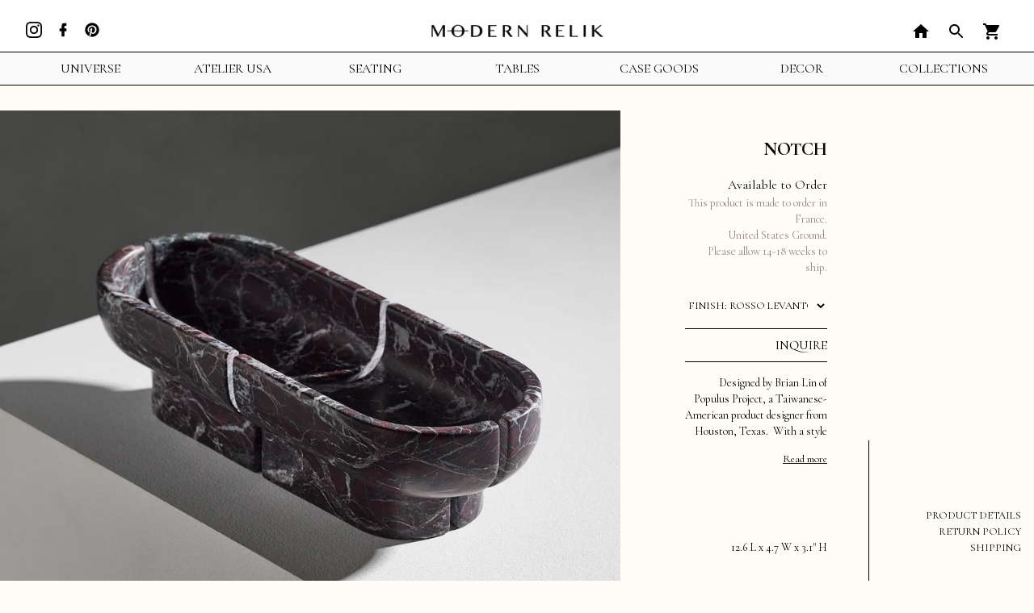

--- FILE ---
content_type: text/html; charset=utf-8
request_url: https://www.modernrelik.com/collections/objets/products/notch
body_size: 31188
content:















<!doctype html>
<html class="no-js supports-no-cookies" lang="en">
  <head><!--Content in content_for_header -->
<!--LayoutHub-Embed--><link rel="stylesheet" type="text/css" href="data:text/css;base64," media="all">
<!--LH--><!--/LayoutHub-Embed--><meta charset="utf-8">
    <meta http-equiv="X-UA-Compatible" content="IE=edge">
    <meta name="viewport" content="width=device-width,initial-scale=1">
    <meta name="theme-color" content="">
    <link rel="canonical" href="https://www.modernrelik.com/products/notch"><link rel="shortcut icon" href="//www.modernrelik.com/cdn/shop/files/favicon_32x32.png?v=1619458043" type="image/png"><title>Notch | Modern Relik</title><meta name="description" content="Designed by Brian Lin of Populus Project, a Taiwanese-American product designer from Houston, Texas.  With a style continually inspired by Brutalist forms and simplified lines, and the mixing of both vintage and modern, his designs emphasize the use of elevated natural materials that feel understated and age beautifull">


<meta property="og:site_name" content="Modern Relik">
<meta property="og:url" content="https://www.modernrelik.com/products/notch">
<meta property="og:title" content="Notch">
<meta property="og:type" content="product">
<meta property="og:description" content="Designed by Brian Lin of Populus Project, a Taiwanese-American product designer from Houston, Texas.  With a style continually inspired by Brutalist forms and simplified lines, and the mixing of both vintage and modern, his designs emphasize the use of elevated natural materials that feel understated and age beautifull"><meta property="product:availability" content="instock">
  <meta property="product:price:amount" content="1,840.00">
  <meta property="product:price:currency" content="USD"><meta property="og:image" content="http://www.modernrelik.com/cdn/shop/files/MRIMG56531.jpg?v=1694032439">
      <meta property="og:image:secure_url" content="https://www.modernrelik.com/cdn/shop/files/MRIMG56531.jpg?v=1694032439">
      <meta property="og:image:width" content="1402">
      <meta property="og:image:height" content="1402">
      <meta property="og:image:alt" content="Notch"><meta property="og:image" content="http://www.modernrelik.com/cdn/shop/files/MRIMG56534.jpg?v=1694032439">
      <meta property="og:image:secure_url" content="https://www.modernrelik.com/cdn/shop/files/MRIMG56534.jpg?v=1694032439">
      <meta property="og:image:width" content="1388">
      <meta property="og:image:height" content="1388">
      <meta property="og:image:alt" content="Notch"><meta property="og:image" content="http://www.modernrelik.com/cdn/shop/files/MRIMG56532.jpg?v=1694032439">
      <meta property="og:image:secure_url" content="https://www.modernrelik.com/cdn/shop/files/MRIMG56532.jpg?v=1694032439">
      <meta property="og:image:width" content="1604">
      <meta property="og:image:height" content="1604">
      <meta property="og:image:alt" content="Notch">

<meta name="twitter:site" content="@">
<meta name="twitter:card" content="summary_large_image">
<meta name="twitter:title" content="Notch">
<meta name="twitter:description" content="Designed by Brian Lin of Populus Project, a Taiwanese-American product designer from Houston, Texas.  With a style continually inspired by Brutalist forms and simplified lines, and the mixing of both vintage and modern, his designs emphasize the use of elevated natural materials that feel understated and age beautifull">

    <link rel="preconnect" href="https://fonts.gstatic.com">
    <link
      href="https://fonts.googleapis.com/css2?family=Cormorant+Garamond:ital,wght@0,400;0,700;1,400&display=swap"
      rel="stylesheet"
    >
    <style>body{font-family:'Cormorant Garamond', serif;color:#000;margin:0;padding:0;background-color:#fffbf5}body *{box-sizing:border-box;color:inherit;}.visually-hidden{position:absolute !important;overflow:hidden;clip:rect(0 0 0 0);height:1px;width:1px;margin:-1px;padding:0;border:0;}h1, h2, h3, h4, h5{font-weight:700;letter-spacing:normal;text-decoration:inherit;text-transform:inherit;margin:0;}h1, .h1{ font-size:3rem; font-size:clamp(2.125rem, 1rem + 4vw, 48px); line-height:1.14; margin:0; }h2, .h2{ font-size:2.125rem; font-size:clamp(1.5rem, 1rem + 2vw, 34px); margin:0; }h3, .h3{ font-size:1.5rem; margin:0; }p, ul, ol, div{font-size:1rem;line-height:1.6rem;margin:0;}small, .small{font-size:1rem;line-height:1.5625;}a{text-decoration:none;}a:hover{text-decoration:underline;text-underline-offset:0.08em;-webkit-text-decoration-skip:ink;text-decoration-skip-ink:auto;text-decoration-thickness:0.01em;}ul, ol{margin:0;padding:0;list-style:none;}button{font-family:inherit;color:inherit;background:transparent;border:0;padding:0;}button svg{fill:currentColor;}button, [type="submit"]{cursor:pointer;}input, select, textarea{ background:transparent;font:inherit;}[hidden]{ display:none!important }/* Font-weight */.font-thin{ font-weight:100; }.font-light{ font-weight:300; }.font-normal{ font-weight:400; }.font-medium{ font-weight:500; }.font-bold{ font-weight:700; }/* color */.text-white{ color:#fff }.text-blue{ color:#4285f4 }.text-gray{ color:#928787 }/* Font Style */.italic{ font-style:italic; }/* Text Transform:*/.uppercase{ text-transform:uppercase; }/* Whitespace:*/.whitespace-initial{ white-space:initial }.whitespace-nowrap{ white-space:nowrap }.whitespace-pre{ white-space:pre }.whitespace-pre-line{ white-space:pre-line }.whitespace-break{ white-space:break-spaces }@media (min-width:840px){.l\:whitespace-break{ white-space:break-spaces }}/* font-size*/.text-xs{ font-size:0.75rem; line-height:1rem; }.text-sm{ font-size:0.875rem; line-height:1.25rem; }.text-base{ font-size:1rem; line-height:1.5rem; }.text-lg{ font-size:1.125rem; line-height:1.75rem;}.text-xl{ font-size:1.25rem; line-height:1.75rem; }.text-2xl{ font-size:1.5rem; line-height:2rem; }.text-4xl{ font-size:2.25rem }.text-23{ font-size:1.4375rem; line-height:2rem; }.text-21{ font-size:1.3125rem; line-height:1.75rem; }.text-13{ font-size:0.8125rem; line-height:1.25rem; }/* Border */.border-0{ border:none }.border-1{ border:1px solid }.border-t{ border-top-width:1px; border-top-style:solid }.border-b{ border-bottom-width:1px; border-bottom-style:solid }.border-l{ border-left-width:1px; border-left-style:solid }@media (min-width:840px){.l\:border-0{ border:none }}/* text-align | text-{value} :{ proprietes } :{value> }*/.text-center{text-align:center;}.text-left{text-align:left;}.text-right{text-align:right;}@media(min-width:840px){ .l\:text-center{text-align:center;}.l\:text-left{text-align:left;}.l\:text-right{text-align:right;} }/* padding | p-{size} */.p-0{padding:0.0rem;}.p-0.5{padding:0.125rem;}.p-1{padding:0.25rem;}.p-1.5{padding:0.375rem;}.p-2{padding:0.5rem;}.p-2.5{padding:0.625rem;}.p-3{padding:0.75rem;}.p-3.5{padding:0.875rem;}.p-4{padding:1.0rem;}.p-5{padding:1.25rem;}.p-6{padding:1.5rem;}.p-7{padding:1.75rem;}.p-8{padding:2.0rem;}.p-9{padding:2.25rem;}.p-9.5{padding:2.375rem;}.p-10{padding:2.5rem;}.p-11{padding:2.75rem;}.p-12{padding:3.0rem;}.p-14{padding:3.5rem;}.p-16{padding:4.0rem;}.p-20{padding:5.0rem;}.p-24{padding:6.0rem;}.p-28{padding:7.0rem;}.p-32{padding:8.0rem;}@media(min-width:840px){ .l\:p-0{padding:0.0rem;}.l\:p-0.5{padding:0.125rem;}.l\:p-1{padding:0.25rem;}.l\:p-1.5{padding:0.375rem;}.l\:p-2{padding:0.5rem;}.l\:p-2.5{padding:0.625rem;}.l\:p-3{padding:0.75rem;}.l\:p-3.5{padding:0.875rem;}.l\:p-4{padding:1.0rem;}.l\:p-5{padding:1.25rem;}.l\:p-6{padding:1.5rem;}.l\:p-7{padding:1.75rem;}.l\:p-8{padding:2.0rem;}.l\:p-9{padding:2.25rem;}.l\:p-9.5{padding:2.375rem;}.l\:p-10{padding:2.5rem;}.l\:p-11{padding:2.75rem;}.l\:p-12{padding:3.0rem;}.l\:p-14{padding:3.5rem;}.l\:p-16{padding:4.0rem;}.l\:p-20{padding:5.0rem;}.l\:p-24{padding:6.0rem;}.l\:p-28{padding:7.0rem;}.l\:p-32{padding:8.0rem;} }/* padding-left | p{l}-{size} */.pl-0{padding-left:0.0rem;}.pl-0.5{padding-left:0.125rem;}.pl-1{padding-left:0.25rem;}.pl-1.5{padding-left:0.375rem;}.pl-2{padding-left:0.5rem;}.pl-2.5{padding-left:0.625rem;}.pl-3{padding-left:0.75rem;}.pl-3.5{padding-left:0.875rem;}.pl-4{padding-left:1.0rem;}.pl-5{padding-left:1.25rem;}.pl-6{padding-left:1.5rem;}.pl-7{padding-left:1.75rem;}.pl-8{padding-left:2.0rem;}.pl-9{padding-left:2.25rem;}.pl-9.5{padding-left:2.375rem;}.pl-10{padding-left:2.5rem;}.pl-11{padding-left:2.75rem;}.pl-12{padding-left:3.0rem;}.pl-14{padding-left:3.5rem;}.pl-16{padding-left:4.0rem;}.pl-20{padding-left:5.0rem;}.pl-24{padding-left:6.0rem;}.pl-28{padding-left:7.0rem;}.pl-32{padding-left:8.0rem;}@media(min-width:840px){ .l\:pl-12{padding-left:3.0rem;}.l\:pl-16{padding-left:4.0rem;} }/* padding-right | p{r}-{size} */.pr-0{padding-right:0.0rem;}.pr-0.5{padding-right:0.125rem;}.pr-1{padding-right:0.25rem;}.pr-1.5{padding-right:0.375rem;}.pr-2{padding-right:0.5rem;}.pr-2.5{padding-right:0.625rem;}.pr-3{padding-right:0.75rem;}.pr-3.5{padding-right:0.875rem;}.pr-4{padding-right:1.0rem;}.pr-5{padding-right:1.25rem;}.pr-6{padding-right:1.5rem;}.pr-7{padding-right:1.75rem;}.pr-8{padding-right:2.0rem;}.pr-9{padding-right:2.25rem;}.pr-9.5{padding-right:2.375rem;}.pr-10{padding-right:2.5rem;}.pr-11{padding-right:2.75rem;}.pr-12{padding-right:3.0rem;}.pr-14{padding-right:3.5rem;}.pr-16{padding-right:4.0rem;}.pr-20{padding-right:5.0rem;}.pr-24{padding-right:6.0rem;}.pr-28{padding-right:7.0rem;}.pr-32{padding-right:8.0rem;}@media(min-width:840px){ .l\:pr-0{padding-right:0.0rem;}.l\:pr-0.5{padding-right:0.125rem;}.l\:pr-1{padding-right:0.25rem;}.l\:pr-1.5{padding-right:0.375rem;}.l\:pr-2{padding-right:0.5rem;}.l\:pr-2.5{padding-right:0.625rem;}.l\:pr-3{padding-right:0.75rem;}.l\:pr-3.5{padding-right:0.875rem;}.l\:pr-4{padding-right:1.0rem;}.l\:pr-5{padding-right:1.25rem;}.l\:pr-6{padding-right:1.5rem;}.l\:pr-7{padding-right:1.75rem;}.l\:pr-8{padding-right:2.0rem;}.l\:pr-9{padding-right:2.25rem;}.l\:pr-9.5{padding-right:2.375rem;}.l\:pr-10{padding-right:2.5rem;}.l\:pr-11{padding-right:2.75rem;}.l\:pr-12{padding-right:3.0rem;}.l\:pr-14{padding-right:3.5rem;}.l\:pr-16{padding-right:4.0rem;}.l\:pr-20{padding-right:5.0rem;}.l\:pr-24{padding-right:6.0rem;}.l\:pr-28{padding-right:7.0rem;}.l\:pr-32{padding-right:8.0rem;} }/* padding-top | p{t}-{size} */.pt-0{padding-top:0.0rem;}.pt-0.5{padding-top:0.125rem;}.pt-1{padding-top:0.25rem;}.pt-1.5{padding-top:0.375rem;}.pt-2{padding-top:0.5rem;}.pt-2.5{padding-top:0.625rem;}.pt-3{padding-top:0.75rem;}.pt-3.5{padding-top:0.875rem;}.pt-4{padding-top:1.0rem;}.pt-5{padding-top:1.25rem;}.pt-6{padding-top:1.5rem;}.pt-7{padding-top:1.75rem;}.pt-8{padding-top:2.0rem;}.pt-9{padding-top:2.25rem;}.pt-9.5{padding-top:2.375rem;}.pt-10{padding-top:2.5rem;}.pt-11{padding-top:2.75rem;}.pt-12{padding-top:3.0rem;}.pt-14{padding-top:3.5rem;}.pt-16{padding-top:4.0rem;}.pt-20{padding-top:5.0rem;}.pt-24{padding-top:6.0rem;}.pt-28{padding-top:7.0rem;}.pt-32{padding-top:8.0rem;}@media(min-width:840px){ .l\:pt-0{padding-top:0.0rem;}.l\:pt-0.5{padding-top:0.125rem;}.l\:pt-1{padding-top:0.25rem;}.l\:pt-1.5{padding-top:0.375rem;}.l\:pt-2{padding-top:0.5rem;}.l\:pt-2.5{padding-top:0.625rem;}.l\:pt-3{padding-top:0.75rem;}.l\:pt-3.5{padding-top:0.875rem;}.l\:pt-4{padding-top:1.0rem;}.l\:pt-5{padding-top:1.25rem;}.l\:pt-6{padding-top:1.5rem;}.l\:pt-7{padding-top:1.75rem;}.l\:pt-8{padding-top:2.0rem;}.l\:pt-9{padding-top:2.25rem;}.l\:pt-9.5{padding-top:2.375rem;}.l\:pt-10{padding-top:2.5rem;}.l\:pt-11{padding-top:2.75rem;}.l\:pt-12{padding-top:3.0rem;}.l\:pt-14{padding-top:3.5rem;}.l\:pt-16{padding-top:4.0rem;}.l\:pt-20{padding-top:5.0rem;}.l\:pt-24{padding-top:6.0rem;}.l\:pt-28{padding-top:7.0rem;}.l\:pt-32{padding-top:8.0rem;} }/* padding-bottom | p{t}-{size} */.pb-0{padding-bottom:0.0rem;}.pb-0.5{padding-bottom:0.125rem;}.pb-1{padding-bottom:0.25rem;}.pb-1.5{padding-bottom:0.375rem;}.pb-2{padding-bottom:0.5rem;}.pb-2.5{padding-bottom:0.625rem;}.pb-3{padding-bottom:0.75rem;}.pb-3.5{padding-bottom:0.875rem;}.pb-4{padding-bottom:1.0rem;}.pb-5{padding-bottom:1.25rem;}.pb-6{padding-bottom:1.5rem;}.pb-7{padding-bottom:1.75rem;}.pb-8{padding-bottom:2.0rem;}.pb-9{padding-bottom:2.25rem;}.pb-9.5{padding-bottom:2.375rem;}.pb-10{padding-bottom:2.5rem;}.pb-11{padding-bottom:2.75rem;}.pb-12{padding-bottom:3.0rem;}.pb-14{padding-bottom:3.5rem;}.pb-16{padding-bottom:4.0rem;}.pb-20{padding-bottom:5.0rem;}.pb-24{padding-bottom:6.0rem;}.pb-28{padding-bottom:7.0rem;}.pb-32{padding-bottom:8.0rem;}@media(min-width:840px){ .l\:pb-0{padding-bottom:0.0rem;}.l\:pb-0.5{padding-bottom:0.125rem;}.l\:pb-1{padding-bottom:0.25rem;}.l\:pb-1.5{padding-bottom:0.375rem;}.l\:pb-2{padding-bottom:0.5rem;}.l\:pb-2.5{padding-bottom:0.625rem;}.l\:pb-3{padding-bottom:0.75rem;}.l\:pb-3.5{padding-bottom:0.875rem;}.l\:pb-4{padding-bottom:1.0rem;}.l\:pb-5{padding-bottom:1.25rem;}.l\:pb-6{padding-bottom:1.5rem;}.l\:pb-7{padding-bottom:1.75rem;}.l\:pb-8{padding-bottom:2.0rem;}.l\:pb-9{padding-bottom:2.25rem;}.l\:pb-9.5{padding-bottom:2.375rem;}.l\:pb-10{padding-bottom:2.5rem;}.l\:pb-11{padding-bottom:2.75rem;}.l\:pb-12{padding-bottom:3.0rem;}.l\:pb-14{padding-bottom:3.5rem;}.l\:pb-16{padding-bottom:4.0rem;}.l\:pb-20{padding-bottom:5.0rem;}.l\:pb-24{padding-bottom:6.0rem;}.l\:pb-28{padding-bottom:7.0rem;}.l\:pb-32{padding-bottom:8.0rem;} }/* padding-x | p{l|r}-{size} */.px-0{padding-left:0.0rem;padding-right:0.0rem;}.px-0.5{padding-left:0.125rem;padding-right:0.125rem;}.px-1{padding-left:0.25rem;padding-right:0.25rem;}.px-1.5{padding-left:0.375rem;padding-right:0.375rem;}.px-2{padding-left:0.5rem;padding-right:0.5rem;}.px-2.5{padding-left:0.625rem;padding-right:0.625rem;}.px-3{padding-left:0.75rem;padding-right:0.75rem;}.px-3.5{padding-left:0.875rem;padding-right:0.875rem;}.px-4{padding-left:1.0rem;padding-right:1.0rem;}.px-5{padding-left:1.25rem;padding-right:1.25rem;}.px-6{padding-left:1.5rem;padding-right:1.5rem;}.px-7{padding-left:1.75rem;padding-right:1.75rem;}.px-8{padding-left:2.0rem;padding-right:2.0rem;}.px-9{padding-left:2.25rem;padding-right:2.25rem;}.px-9.5{padding-left:2.375rem;padding-right:2.375rem;}.px-10{padding-left:2.5rem;padding-right:2.5rem;}.px-11{padding-left:2.75rem;padding-right:2.75rem;}.px-12{padding-left:3.0rem;padding-right:3.0rem;}.px-14{padding-left:3.5rem;padding-right:3.5rem;}.px-16{padding-left:4.0rem;padding-right:4.0rem;}.px-20{padding-left:5.0rem;padding-right:5.0rem;}.px-24{padding-left:6.0rem;padding-right:6.0rem;}.px-28{padding-left:7.0rem;padding-right:7.0rem;}.px-32{padding-left:8.0rem;padding-right:8.0rem;}@media(min-width:840px){ .l\:px-0{padding-left:0.0rem;padding-right:0.0rem;}.l\:px-0.5{padding-left:0.125rem;padding-right:0.125rem;}.l\:px-1{padding-left:0.25rem;padding-right:0.25rem;}.l\:px-1.5{padding-left:0.375rem;padding-right:0.375rem;}.l\:px-2{padding-left:0.5rem;padding-right:0.5rem;}.l\:px-2.5{padding-left:0.625rem;padding-right:0.625rem;}.l\:px-3{padding-left:0.75rem;padding-right:0.75rem;}.l\:px-3.5{padding-left:0.875rem;padding-right:0.875rem;}.l\:px-4{padding-left:1.0rem;padding-right:1.0rem;}.l\:px-5{padding-left:1.25rem;padding-right:1.25rem;}.l\:px-6{padding-left:1.5rem;padding-right:1.5rem;}.l\:px-7{padding-left:1.75rem;padding-right:1.75rem;}.l\:px-8{padding-left:2.0rem;padding-right:2.0rem;}.l\:px-9{padding-left:2.25rem;padding-right:2.25rem;}.l\:px-9.5{padding-left:2.375rem;padding-right:2.375rem;}.l\:px-10{padding-left:2.5rem;padding-right:2.5rem;}.l\:px-11{padding-left:2.75rem;padding-right:2.75rem;}.l\:px-12{padding-left:3.0rem;padding-right:3.0rem;}.l\:px-14{padding-left:3.5rem;padding-right:3.5rem;}.l\:px-16{padding-left:4.0rem;padding-right:4.0rem;}.l\:px-20{padding-left:5.0rem;padding-right:5.0rem;}.l\:px-24{padding-left:6.0rem;padding-right:6.0rem;}.l\:px-28{padding-left:7.0rem;padding-right:7.0rem;}.l\:px-32{padding-left:8.0rem;padding-right:8.0rem;} }/* padding-y | p{t|b}-{size} */.py-0{padding-top:0.0rem;padding-bottom:0.0rem;}.py-0.5{padding-top:0.125rem;padding-bottom:0.125rem;}.py-1{padding-top:0.25rem;padding-bottom:0.25rem;}.py-1.5{padding-top:0.375rem;padding-bottom:0.375rem;}.py-2{padding-top:0.5rem;padding-bottom:0.5rem;}.py-2.5{padding-top:0.625rem;padding-bottom:0.625rem;}.py-3{padding-top:0.75rem;padding-bottom:0.75rem;}.py-3.5{padding-top:0.875rem;padding-bottom:0.875rem;}.py-4{padding-top:1.0rem;padding-bottom:1.0rem;}.py-5{padding-top:1.25rem;padding-bottom:1.25rem;}.py-6{padding-top:1.5rem;padding-bottom:1.5rem;}.py-7{padding-top:1.75rem;padding-bottom:1.75rem;}.py-8{padding-top:2.0rem;padding-bottom:2.0rem;}.py-9{padding-top:2.25rem;padding-bottom:2.25rem;}.py-9.5{padding-top:2.375rem;padding-bottom:2.375rem;}.py-10{padding-top:2.5rem;padding-bottom:2.5rem;}.py-11{padding-top:2.75rem;padding-bottom:2.75rem;}.py-12{padding-top:3.0rem;padding-bottom:3.0rem;}.py-14{padding-top:3.5rem;padding-bottom:3.5rem;}.py-16{padding-top:4.0rem;padding-bottom:4.0rem;}.py-20{padding-top:5.0rem;padding-bottom:5.0rem;}.py-24{padding-top:6.0rem;padding-bottom:6.0rem;}.py-28{padding-top:7.0rem;padding-bottom:7.0rem;}.py-32{padding-top:8.0rem;padding-bottom:8.0rem;}@media(min-width:840px){ .l\:py-0{padding-top:0.0rem;padding-bottom:0.0rem;}.l\:py-0.5{padding-top:0.125rem;padding-bottom:0.125rem;}.l\:py-1{padding-top:0.25rem;padding-bottom:0.25rem;}.l\:py-1.5{padding-top:0.375rem;padding-bottom:0.375rem;}.l\:py-2{padding-top:0.5rem;padding-bottom:0.5rem;}.l\:py-2.5{padding-top:0.625rem;padding-bottom:0.625rem;}.l\:py-3{padding-top:0.75rem;padding-bottom:0.75rem;}.l\:py-3.5{padding-top:0.875rem;padding-bottom:0.875rem;}.l\:py-4{padding-top:1.0rem;padding-bottom:1.0rem;}.l\:py-5{padding-top:1.25rem;padding-bottom:1.25rem;}.l\:py-6{padding-top:1.5rem;padding-bottom:1.5rem;}.l\:py-7{padding-top:1.75rem;padding-bottom:1.75rem;}.l\:py-8{padding-top:2.0rem;padding-bottom:2.0rem;}.l\:py-9{padding-top:2.25rem;padding-bottom:2.25rem;}.l\:py-9.5{padding-top:2.375rem;padding-bottom:2.375rem;}.l\:py-10{padding-top:2.5rem;padding-bottom:2.5rem;}.l\:py-11{padding-top:2.75rem;padding-bottom:2.75rem;}.l\:py-12{padding-top:3.0rem;padding-bottom:3.0rem;}.l\:py-14{padding-top:3.5rem;padding-bottom:3.5rem;}.l\:py-16{padding-top:4.0rem;padding-bottom:4.0rem;}.l\:py-20{padding-top:5.0rem;padding-bottom:5.0rem;}.l\:py-24{padding-top:6.0rem;padding-bottom:6.0rem;}.l\:py-28{padding-top:7.0rem;padding-bottom:7.0rem;}.l\:py-32{padding-top:8.0rem;padding-bottom:8.0rem;} }/* margin | p-{size} */.m-0{margin:0.0rem;}.m-0.5{margin:0.125rem;}.m-1{margin:0.25rem;}.m-1.5{margin:0.375rem;}.m-2{margin:0.5rem;}.m-2.5{margin:0.625rem;}.m-3{margin:0.75rem;}.m-3.5{margin:0.875rem;}.m-4{margin:1.0rem;}.m-5{margin:1.25rem;}.m-6{margin:1.5rem;}.m-7{margin:1.75rem;}.m-8{margin:2.0rem;}.m-9{margin:2.25rem;}.m-9.5{margin:2.375rem;}.m-10{margin:2.5rem;}.m-11{margin:2.75rem;}.m-12{margin:3.0rem;}.m-14{margin:3.5rem;}.m-16{margin:4.0rem;}.m-20{margin:5.0rem;}.m-24{margin:6.0rem;}.m-28{margin:7.0rem;}.m-32{margin:8.0rem;}@media(min-width:840px){ .l\:m-0{margin:0.0rem;}.l\:m-0.5{margin:0.125rem;}.l\:m-1{margin:0.25rem;}.l\:m-1.5{margin:0.375rem;}.l\:m-2{margin:0.5rem;}.l\:m-2.5{margin:0.625rem;}.l\:m-3{margin:0.75rem;}.l\:m-3.5{margin:0.875rem;}.l\:m-4{margin:1.0rem;}.l\:m-5{margin:1.25rem;}.l\:m-6{margin:1.5rem;}.l\:m-7{margin:1.75rem;}.l\:m-8{margin:2.0rem;}.l\:m-9{margin:2.25rem;}.l\:m-9.5{margin:2.375rem;}.l\:m-10{margin:2.5rem;}.l\:m-11{margin:2.75rem;}.l\:m-12{margin:3.0rem;}.l\:m-14{margin:3.5rem;}.l\:m-16{margin:4.0rem;}.l\:m-20{margin:5.0rem;}.l\:m-24{margin:6.0rem;}.l\:m-28{margin:7.0rem;}.l\:m-32{margin:8.0rem;} }/* margin-left | p{l}-{size} */.ml-0{margin-left:0.0rem;}.ml-0.5{margin-left:0.125rem;}.ml-1{margin-left:0.25rem;}.ml-1.5{margin-left:0.375rem;}.ml-2{margin-left:0.5rem;}.ml-2.5{margin-left:0.625rem;}.ml-3{margin-left:0.75rem;}.ml-3.5{margin-left:0.875rem;}.ml-4{margin-left:1.0rem;}.ml-5{margin-left:1.25rem;}.ml-6{margin-left:1.5rem;}.ml-7{margin-left:1.75rem;}.ml-8{margin-left:2.0rem;}.ml-9{margin-left:2.25rem;}.ml-9.5{margin-left:2.375rem;}.ml-10{margin-left:2.5rem;}.ml-11{margin-left:2.75rem;}.ml-12{margin-left:3.0rem;}.ml-14{margin-left:3.5rem;}.ml-16{margin-left:4.0rem;}.ml-20{margin-left:5.0rem;}.ml-24{margin-left:6.0rem;}.ml-28{margin-left:7.0rem;}.ml-32{margin-left:8.0rem;}@media(min-width:840px){ .l\:ml-0{margin-left:0.0rem;}.l\:ml-0.5{margin-left:0.125rem;}.l\:ml-1{margin-left:0.25rem;}.l\:ml-1.5{margin-left:0.375rem;}.l\:ml-2{margin-left:0.5rem;}.l\:ml-2.5{margin-left:0.625rem;}.l\:ml-3{margin-left:0.75rem;}.l\:ml-3.5{margin-left:0.875rem;}.l\:ml-4{margin-left:1.0rem;}.l\:ml-5{margin-left:1.25rem;}.l\:ml-6{margin-left:1.5rem;}.l\:ml-7{margin-left:1.75rem;}.l\:ml-8{margin-left:2.0rem;}.l\:ml-9{margin-left:2.25rem;}.l\:ml-9.5{margin-left:2.375rem;}.l\:ml-10{margin-left:2.5rem;}.l\:ml-11{margin-left:2.75rem;}.l\:ml-12{margin-left:3.0rem;}.l\:ml-14{margin-left:3.5rem;}.l\:ml-16{margin-left:4.0rem;}.l\:ml-20{margin-left:5.0rem;}.l\:ml-24{margin-left:6.0rem;}.l\:ml-28{margin-left:7.0rem;}.l\:ml-32{margin-left:8.0rem;} }/* margin-right | p{r}-{size} */.mr-0{margin-right:0.0rem;}.mr-0.5{margin-right:0.125rem;}.mr-1{margin-right:0.25rem;}.mr-1.5{margin-right:0.375rem;}.mr-2{margin-right:0.5rem;}.mr-2.5{margin-right:0.625rem;}.mr-3{margin-right:0.75rem;}.mr-3.5{margin-right:0.875rem;}.mr-4{margin-right:1.0rem;}.mr-5{margin-right:1.25rem;}.mr-6{margin-right:1.5rem;}.mr-7{margin-right:1.75rem;}.mr-8{margin-right:2.0rem;}.mr-9{margin-right:2.25rem;}.mr-9.5{margin-right:2.375rem;}.mr-10{margin-right:2.5rem;}.mr-11{margin-right:2.75rem;}.mr-12{margin-right:3.0rem;}.mr-14{margin-right:3.5rem;}.mr-16{margin-right:4.0rem;}.mr-20{margin-right:5.0rem;}.mr-24{margin-right:6.0rem;}.mr-28{margin-right:7.0rem;}.mr-32{margin-right:8.0rem;}@media(min-width:840px){ .l\:mr-0{margin-right:0.0rem;}.l\:mr-0.5{margin-right:0.125rem;}.l\:mr-1{margin-right:0.25rem;}.l\:mr-1.5{margin-right:0.375rem;}.l\:mr-2{margin-right:0.5rem;}.l\:mr-2.5{margin-right:0.625rem;}.l\:mr-3{margin-right:0.75rem;}.l\:mr-3.5{margin-right:0.875rem;}.l\:mr-4{margin-right:1.0rem;}.l\:mr-5{margin-right:1.25rem;}.l\:mr-6{margin-right:1.5rem;}.l\:mr-7{margin-right:1.75rem;}.l\:mr-8{margin-right:2.0rem;}.l\:mr-9{margin-right:2.25rem;}.l\:mr-9.5{margin-right:2.375rem;}.l\:mr-10{margin-right:2.5rem;}.l\:mr-11{margin-right:2.75rem;}.l\:mr-12{margin-right:3.0rem;}.l\:mr-14{margin-right:3.5rem;}.l\:mr-16{margin-right:4.0rem;}.l\:mr-20{margin-right:5.0rem;}.l\:mr-24{margin-right:6.0rem;}.l\:mr-28{margin-right:7.0rem;}.l\:mr-32{margin-right:8.0rem;} }/* margin-top | m{t}-{size} */.mt-0{margin-top:0.0rem;}.mt-0.5{margin-top:0.125rem;}.mt-1{margin-top:0.25rem;}.mt-1.5{margin-top:0.375rem;}.mt-2{margin-top:0.5rem;}.mt-2.5{margin-top:0.625rem;}.mt-3{margin-top:0.75rem;}.mt-3.5{margin-top:0.875rem;}.mt-4{margin-top:1.0rem;}.mt-5{margin-top:1.25rem;}.mt-6{margin-top:1.5rem;}.mt-7{margin-top:1.75rem;}.mt-8{margin-top:2.0rem;}.mt-9{margin-top:2.25rem;}.mt-9.5{margin-top:2.375rem;}.mt-10{margin-top:2.5rem;}.mt-11{margin-top:2.75rem;}.mt-12{margin-top:3.0rem;}.mt-14{margin-top:3.5rem;}.mt-16{margin-top:4.0rem;}.mt-20{margin-top:5.0rem;}.mt-24{margin-top:6.0rem;}.mt-28{margin-top:7.0rem;}.mt-32{margin-top:8.0rem;}@media(min-width:840px){ .l\:mt-0{margin-top:0.0rem;}.l\:mt-0.5{margin-top:0.125rem;}.l\:mt-1{margin-top:0.25rem;}.l\:mt-1.5{margin-top:0.375rem;}.l\:mt-2{margin-top:0.5rem;}.l\:mt-2.5{margin-top:0.625rem;}.l\:mt-3{margin-top:0.75rem;}.l\:mt-3.5{margin-top:0.875rem;}.l\:mt-4{margin-top:1.0rem;}.l\:mt-5{margin-top:1.25rem;}.l\:mt-6{margin-top:1.5rem;}.l\:mt-7{margin-top:1.75rem;}.l\:mt-8{margin-top:2.0rem;}.l\:mt-9{margin-top:2.25rem;}.l\:mt-9.5{margin-top:2.375rem;}.l\:mt-10{margin-top:2.5rem;}.l\:mt-11{margin-top:2.75rem;}.l\:mt-12{margin-top:3.0rem;}.l\:mt-14{margin-top:3.5rem;}.l\:mt-16{margin-top:4.0rem;}.l\:mt-20{margin-top:5.0rem;}.l\:mt-24{margin-top:6.0rem;}.l\:mt-28{margin-top:7.0rem;}.l\:mt-32{margin-top:8.0rem;}.l\:mt-36{margin-top:9.0rem;}.l\:mt-40{margin-top:10.0rem;}.l\:mt-48{margin-top:12.0rem;}.l\:mt-56{margin-top:14.0rem;}.l\:mt-64{margin-top:16.0rem;} }/* margin-bottom | m{b}-{size} */.mb-0{margin-bottom:0.0rem;}.mb-0.5{margin-bottom:0.125rem;}.mb-1{margin-bottom:0.25rem;}.mb-1.5{margin-bottom:0.375rem;}.mb-2{margin-bottom:0.5rem;}.mb-2.5{margin-bottom:0.625rem;}.mb-3{margin-bottom:0.75rem;}.mb-3.5{margin-bottom:0.875rem;}.mb-4{margin-bottom:1.0rem;}.mb-5{margin-bottom:1.25rem;}.mb-6{margin-bottom:1.5rem;}.mb-7{margin-bottom:1.75rem;}.mb-8{margin-bottom:2.0rem;}.mb-9{margin-bottom:2.25rem;}.mb-9.5{margin-bottom:2.375rem;}.mb-10{margin-bottom:2.5rem;}.mb-11{margin-bottom:2.75rem;}.mb-12{margin-bottom:3.0rem;}.mb-14{margin-bottom:3.5rem;}.mb-16{margin-bottom:4.0rem;}.mb-20{margin-bottom:5.0rem;}.mb-24{margin-bottom:6.0rem;}.mb-28{margin-bottom:7.0rem;}.mb-32{margin-bottom:8.0rem;}@media(min-width:840px){ .l\:mb-0{margin-bottom:0.0rem;}.l\:mb-0.5{margin-bottom:0.125rem;}.l\:mb-1{margin-bottom:0.25rem;}.l\:mb-1.5{margin-bottom:0.375rem;}.l\:mb-2{margin-bottom:0.5rem;}.l\:mb-2.5{margin-bottom:0.625rem;}.l\:mb-3{margin-bottom:0.75rem;}.l\:mb-3.5{margin-bottom:0.875rem;}.l\:mb-4{margin-bottom:1.0rem;}.l\:mb-5{margin-bottom:1.25rem;}.l\:mb-6{margin-bottom:1.5rem;}.l\:mb-7{margin-bottom:1.75rem;}.l\:mb-8{margin-bottom:2.0rem;}.l\:mb-9{margin-bottom:2.25rem;}.l\:mb-9.5{margin-bottom:2.375rem;}.l\:mb-10{margin-bottom:2.5rem;}.l\:mb-11{margin-bottom:2.75rem;}.l\:mb-12{margin-bottom:3.0rem;}.l\:mb-14{margin-bottom:3.5rem;}.l\:mb-16{margin-bottom:4.0rem;}.l\:mb-20{margin-bottom:5.0rem;}.l\:mb-24{margin-bottom:6.0rem;}.l\:mb-28{margin-bottom:7.0rem;}.l\:mb-32{margin-bottom:8.0rem;}.l\:mb-36{margin-bottom:9.0rem;}.l\:mb-40{margin-bottom:10.0rem;}.l\:mb-48{margin-bottom:12.0rem;}.l\:mb-56{margin-bottom:14.0rem;}.l\:mb-64{margin-bottom:16.0rem;} }/* margin-x | p{l|r}-{size} */.mx-0{margin-left:0.0rem;margin-right:0.0rem;}.mx-0.5{margin-left:0.125rem;margin-right:0.125rem;}.mx-1{margin-left:0.25rem;margin-right:0.25rem;}.mx-1.5{margin-left:0.375rem;margin-right:0.375rem;}.mx-2{margin-left:0.5rem;margin-right:0.5rem;}.mx-2.5{margin-left:0.625rem;margin-right:0.625rem;}.mx-3{margin-left:0.75rem;margin-right:0.75rem;}.mx-3.5{margin-left:0.875rem;margin-right:0.875rem;}.mx-4{margin-left:1.0rem;margin-right:1.0rem;}.mx-5{margin-left:1.25rem;margin-right:1.25rem;}.mx-6{margin-left:1.5rem;margin-right:1.5rem;}.mx-7{margin-left:1.75rem;margin-right:1.75rem;}.mx-8{margin-left:2.0rem;margin-right:2.0rem;}.mx-9{margin-left:2.25rem;margin-right:2.25rem;}.mx-9.5{margin-left:2.375rem;margin-right:2.375rem;}.mx-10{margin-left:2.5rem;margin-right:2.5rem;}.mx-11{margin-left:2.75rem;margin-right:2.75rem;}.mx-12{margin-left:3.0rem;margin-right:3.0rem;}.mx-14{margin-left:3.5rem;margin-right:3.5rem;}.mx-16{margin-left:4.0rem;margin-right:4.0rem;}.mx-20{margin-left:5.0rem;margin-right:5.0rem;}.mx-24{margin-left:6.0rem;margin-right:6.0rem;}.mx-28{margin-left:7.0rem;margin-right:7.0rem;}.mx-32{margin-left:8.0rem;margin-right:8.0rem;}.mx-auto{margin-left:auto;margin-right:auto;}@media(min-width:840px){ .l\:mx-0{margin-left:0.0rem;margin-right:0.0rem;}.l\:mx-0.5{margin-left:0.125rem;margin-right:0.125rem;}.l\:mx-1{margin-left:0.25rem;margin-right:0.25rem;}.l\:mx-1.5{margin-left:0.375rem;margin-right:0.375rem;}.l\:mx-2{margin-left:0.5rem;margin-right:0.5rem;}.l\:mx-2.5{margin-left:0.625rem;margin-right:0.625rem;}.l\:mx-3{margin-left:0.75rem;margin-right:0.75rem;}.l\:mx-3.5{margin-left:0.875rem;margin-right:0.875rem;}.l\:mx-4{margin-left:1.0rem;margin-right:1.0rem;}.l\:mx-5{margin-left:1.25rem;margin-right:1.25rem;}.l\:mx-6{margin-left:1.5rem;margin-right:1.5rem;}.l\:mx-7{margin-left:1.75rem;margin-right:1.75rem;}.l\:mx-8{margin-left:2.0rem;margin-right:2.0rem;}.l\:mx-9{margin-left:2.25rem;margin-right:2.25rem;}.l\:mx-9.5{margin-left:2.375rem;margin-right:2.375rem;}.l\:mx-10{margin-left:2.5rem;margin-right:2.5rem;}.l\:mx-11{margin-left:2.75rem;margin-right:2.75rem;}.l\:mx-12{margin-left:3.0rem;margin-right:3.0rem;}.l\:mx-14{margin-left:3.5rem;margin-right:3.5rem;}.l\:mx-16{margin-left:4.0rem;margin-right:4.0rem;}.l\:mx-20{margin-left:5.0rem;margin-right:5.0rem;}.l\:mx-24{margin-left:6.0rem;margin-right:6.0rem;}.l\:mx-28{margin-left:7.0rem;margin-right:7.0rem;}.l\:mx-32{margin-left:8.0rem;margin-right:8.0rem;}.l\:mx-auto{margin-left:auto;margin-right:auto;} }/* margin-y | p{t|b}-{size} */.my-0{margin-top:0.0rem;margin-bottom:0.0rem;}.my-0.5{margin-top:0.125rem;margin-bottom:0.125rem;}.my-1{margin-top:0.25rem;margin-bottom:0.25rem;}.my-1.5{margin-top:0.375rem;margin-bottom:0.375rem;}.my-2{margin-top:0.5rem;margin-bottom:0.5rem;}.my-2.5{margin-top:0.625rem;margin-bottom:0.625rem;}.my-3{margin-top:0.75rem;margin-bottom:0.75rem;}.my-3.5{margin-top:0.875rem;margin-bottom:0.875rem;}.my-4{margin-top:1.0rem;margin-bottom:1.0rem;}.my-5{margin-top:1.25rem;margin-bottom:1.25rem;}.my-6{margin-top:1.5rem;margin-bottom:1.5rem;}.my-7{margin-top:1.75rem;margin-bottom:1.75rem;}.my-8{margin-top:2.0rem;margin-bottom:2.0rem;}.my-9{margin-top:2.25rem;margin-bottom:2.25rem;}.my-9.5{margin-top:2.375rem;margin-bottom:2.375rem;}.my-10{margin-top:2.5rem;margin-bottom:2.5rem;}.my-11{margin-top:2.75rem;margin-bottom:2.75rem;}.my-12{margin-top:3.0rem;margin-bottom:3.0rem;}.my-14{margin-top:3.5rem;margin-bottom:3.5rem;}.my-16{margin-top:4.0rem;margin-bottom:4.0rem;}.my-20{margin-top:5.0rem;margin-bottom:5.0rem;}.my-24{margin-top:6.0rem;margin-bottom:6.0rem;}.my-28{margin-top:7.0rem;margin-bottom:7.0rem;}.my-32{margin-top:8.0rem;margin-bottom:8.0rem;}@media(min-width:840px){ .l\:my-0{margin-top:0.0rem;margin-bottom:0.0rem;}.l\:my-0.5{margin-top:0.125rem;margin-bottom:0.125rem;}.l\:my-1{margin-top:0.25rem;margin-bottom:0.25rem;}.l\:my-1.5{margin-top:0.375rem;margin-bottom:0.375rem;}.l\:my-2{margin-top:0.5rem;margin-bottom:0.5rem;}.l\:my-2.5{margin-top:0.625rem;margin-bottom:0.625rem;}.l\:my-3{margin-top:0.75rem;margin-bottom:0.75rem;}.l\:my-3.5{margin-top:0.875rem;margin-bottom:0.875rem;}.l\:my-4{margin-top:1.0rem;margin-bottom:1.0rem;}.l\:my-5{margin-top:1.25rem;margin-bottom:1.25rem;}.l\:my-6{margin-top:1.5rem;margin-bottom:1.5rem;}.l\:my-7{margin-top:1.75rem;margin-bottom:1.75rem;}.l\:my-8{margin-top:2.0rem;margin-bottom:2.0rem;}.l\:my-9{margin-top:2.25rem;margin-bottom:2.25rem;}.l\:my-9.5{margin-top:2.375rem;margin-bottom:2.375rem;}.l\:my-10{margin-top:2.5rem;margin-bottom:2.5rem;}.l\:my-11{margin-top:2.75rem;margin-bottom:2.75rem;}.l\:my-12{margin-top:3.0rem;margin-bottom:3.0rem;}.l\:my-14{margin-top:3.5rem;margin-bottom:3.5rem;}.l\:my-16{margin-top:4.0rem;margin-bottom:4.0rem;}.l\:my-20{margin-top:5.0rem;margin-bottom:5.0rem;}.l\:my-24{margin-top:6.0rem;margin-bottom:6.0rem;}.l\:my-28{margin-top:7.0rem;margin-bottom:7.0rem;}.l\:my-32{margin-top:8.0rem;margin-bottom:8.0rem;} }/* width */.w-1\/2{width:50.0%;}.w-1\/3{width:33.333%;}.w-1\/5{width:20.0%;}.w-2\/5{width:40.0%;}.w-3\/5{width:60.0%;}.w-3\/10{width:30.0%;}.w-4\/10{width:40.0%;}.w-full{width:100%;}.w-auto{width:auto;}@media(min-width:840px){ .l\:w-1\/2{width:50.0%;}.l\:w-1\/3{width:33.333%;}.l\:w-full{width:100%;}.l\:w-auto{width:auto;} }@media(min-width:840px){ .l\:w-1\/3{width:33.333%;}.l\:w-2\/3{width:66.667%;}.l\:w-full{width:100%;}.l\:w-auto{width:auto;} }@media(min-width:840px){ .l\:w-1\/4{width:25.0%;}.l\:w-2\/4{width:50.0%;}.l\:w-3\/4{width:75.0%;}.l\:w-full{width:100%;}.l\:w-auto{width:auto;} }@media(min-width:840px){ .l\:w-1\/5{width:20.0%;}.l\:w-2\/5{width:40.0%;}.l\:w-3\/5{width:60.0%;}.l\:w-4\/5{width:80.0%;}.l\:w-full{width:100%;}.l\:w-auto{width:auto;} }@media(min-width:1260px){ .xl\:w-1\/2{width:50.0%;} }/* max-width */.min-w-50{min-width:50px;}.min-w-100{min-width:100px;}.min-w-300{min-width:300px;}.min-w-full{min-width:100%;}.max-w-50{max-width:50px;}.max-w-100{max-width:100px;}.max-w-200{max-width:200px;}.max-w-250{max-width:250px;}.max-w-300{max-width:300px;}.max-w-400{max-width:400px;}.max-w-500{max-width:500px;}.max-w-600{max-width:600px;}.max-w-700{max-width:700px;}.max-w-800{max-width:800px;}.max-w-900{max-width:900px;}.max-w-1000{max-width:1000px;}.max-w-1100{max-width:1100px;}.max-w-1200{max-width:1200px;}.max-w-1300{max-width:1300px;}.max-w-1400{max-width:1400px;}.max-w-1500{max-width:1500px;}.max-w-full{max-width:100%;}@media(min-width:840px){ .l\:max-w-300{max-width:300px;}.l\:max-w-400{max-width:400px;} }.max-w-150{ max-width:150px }.max-w-lg{ max-width:32rem }.max-w-xl{ max-width:36rem }.max-w-2xl{ max-width:42rem }.max-w-3xl{ max-width:48rem }.max-w-4xl{ max-width:56rem }.max-w-5xl{ max-width:64rem }.max-w-6xl{ max-width:72rem }.max-w-7xl{ max-width:80rem }.max-w-8xl{ max-width:88rem }.max-w-9xl{ max-width:96rem }/* height */.h-auto{height:auto;}.h-full{height:100%;}/* min-height */.min-h-screen{ min-height:100vh; }.h-screen{ height:100vh; }@media (min-width:840px){.l\:h-screen{ height:100vh; }.l\:min-h-screen{ min-height:100vh; }}/* Top / Right / Bottom / Left */.top-0{ top:0; }.bottom-0{ bottom:0; }.left-0{ left:0; }.right-0{ right:0; }/* Z-index */.z-2{ z-index:2 }.z-3{ z-index:3 }/* Order */.order-1{order:1;}.order-2{order:2;}.order-3{order:3;}@media(min-width:840px){ .l\:order-1{order:1;}.l\:order-2{order:2;}.l\:order-3{order:3;} }/* Overflow */.overflow-hidden{overflow:hidden;}.overflow-auto{overflow:auto;}/* Text Decoration */.line-through{ text-decoration:line-through; }.no-underline{ text-decoration:none; }.hover\:underline:hover{ text-decoration:underline; }.hover\:no-underline:hover{ text-decoration:none; } .underline{text-decoration:underline;text-underline-offset:0.08em;-webkit-text-decoration-skip:ink;text-decoration-skip-ink:auto;text-decoration-thickness:0.01em;}/* Flex */.flex-wrap{ flex-wrap:wrap; }.self-end{ align-self:flex-end; }.self-center{ align-self:center; }.justify-end{ justify-content:flex-end; }.justify-center{ justify-content:center; }.justify-start{ justify-content:flex-start; }.justify-between{ justify-content:space-between; }.justify-evenly{ justify-content:space-evenly; }.justify-around{ justify-content:space-around; }.items-center{ align-items:center; }.items-stretch{ align-items:stretch; }.items-flex-end{ align-items:flex-end; }.items-flex-start{ align-items:flex-start; }.items-start{ align-items:start; }.items-end{ align-items:end; }.items-baseline{ align-items:baseline; }.flex-1{ flex:1 1 0%; }@media (min-width:840px){.l\:items-end{ align-items:end; }.l\:items-start{ align-items:start; }.l\:justify-start{ justify-content:flex-start; }}.flex-col{ flex-direction:column; }.flex-reverse{ flex-direction:column-reverse; }.flex-row-reverse{ flex-direction:row-reverse; }/* Display */.block{ display:block; }.inline-block{ display:inline-block; }.hidden{ display:none; }.flex{ display:flex; }.grid{ display:grid; }@media (min-width:840px){.l\:block{ display:block; }.l\:hidden{ display:none; }.l\:flex{ display:flex; }.l\:inline-block{ display:inline-block; }.l\:grid{ display:grid; }}.absolute{ position:absolute }.relative{ position:relative }.fixed{ position:fixed }.sticky{ position:-webkit-sticky; position:sticky }@media (min-width:840px){.l\:sticky{ position:-webkit-sticky; position:sticky }}.object-cover{ object-fit:cover }.object-contain{ object-fit:contain }/* Absolute util */.abs-center{position:absolute;top:50%;left:50%;transform:translate(-50%, -50%);}@media (min-width:840px){.l\:abs-center{position:absolute;top:50%;left:50%;transform:translate(-50%, -50%);}}.abs-vertical{position:absolute;top:50%;transform:translateY(-50%);}.abs-horizontal{position:absolute;left:50%;transform:translateX(-50%);}/* Custom aspect ratio util */[style*="--aspect-ratio"] > img{width:100%;height:auto;}@supports (--custom:property) and (not (-ms-ime-align:auto)){[style*="--aspect-ratio"]{position:relative;}[style*="--aspect-ratio"]::before{content:"";display:block;padding-bottom:calc(100% / (var(--aspect-ratio)));}[style*="--aspect-ratio"] > img{position:absolute;top:0;left:0;height:100%;}}.scroll-smooth{scroll-behavior:smooth;}/* Focus util */.js-focus-visible :focus:not(.focus-visible){outline:0;}.clamp-1{ display:-webkit-box;-webkit-line-clamp:1;-webkit-box-orient:vertical;overflow:hidden;}.bg-white{ background:#fff }.bg-gray{ background:#FAFAFA }.bg-black{ background:#000 } .cursor-pointer{ cursor:pointer }.cursor-zoom{ cursor:zoom-in }.appearance-none{ -webkit-appearance:none; appearance:none }[disabled], .disabled{pointer-events:none;opacity:.6}div.shopify-challenge__container{margin-top:8rem;}.affirm-as-low-as{color:#928787}</style>

    <link rel="stylesheet" type="text/css" href="//www.modernrelik.com/cdn/shop/t/74/assets/print.css?v=172557827165169812171729615569" media="print">

    <script>
      document.documentElement.className = document.documentElement.className.replace('no-js', '');

      window.theme = {
        strings: {
          addToCart: "Add to Cart",
          soldOut: "Out Of Stock",
          unavailable: "Unavailable"
        },
        moneyFormat: "${{amount}}"
      };
    </script><script src="//www.modernrelik.com/cdn/shop/t/74/assets/vendors.js?v=147879069519983106901729615569" defer="defer"></script><script src="//www.modernrelik.com/cdn/shop/t/74/assets/theme.js?v=99832080333614754931733757361" defer="defer"></script><script src="//www.modernrelik.com/cdn/shop/t/74/assets/product.js?v=92464720721682103611729615569" defer="defer"></script>
  <script>window.performance && window.performance.mark && window.performance.mark('shopify.content_for_header.start');</script><meta name="facebook-domain-verification" content="xt5i8bv5yssw7sefrbhzu3apbwi78v">
<meta name="google-site-verification" content="CCpQbcU-PXCEIFjMQiCYGUUOgFO1uJLwI5X7cD8QN0E">
<meta id="shopify-digital-wallet" name="shopify-digital-wallet" content="/13917351/digital_wallets/dialog">
<meta name="shopify-checkout-api-token" content="b0474cf718d25590621fe8ea297e63ec">
<link rel="alternate" type="application/json+oembed" href="https://www.modernrelik.com/products/notch.oembed">
<script async="async" src="/checkouts/internal/preloads.js?locale=en-US"></script>
<link rel="preconnect" href="https://shop.app" crossorigin="anonymous">
<script async="async" src="https://shop.app/checkouts/internal/preloads.js?locale=en-US&shop_id=13917351" crossorigin="anonymous"></script>
<script id="apple-pay-shop-capabilities" type="application/json">{"shopId":13917351,"countryCode":"US","currencyCode":"USD","merchantCapabilities":["supports3DS"],"merchantId":"gid:\/\/shopify\/Shop\/13917351","merchantName":"Modern Relik","requiredBillingContactFields":["postalAddress","email","phone"],"requiredShippingContactFields":["postalAddress","email","phone"],"shippingType":"shipping","supportedNetworks":["visa","masterCard","amex","discover","elo","jcb"],"total":{"type":"pending","label":"Modern Relik","amount":"1.00"},"shopifyPaymentsEnabled":true,"supportsSubscriptions":true}</script>
<script id="shopify-features" type="application/json">{"accessToken":"b0474cf718d25590621fe8ea297e63ec","betas":["rich-media-storefront-analytics"],"domain":"www.modernrelik.com","predictiveSearch":true,"shopId":13917351,"locale":"en"}</script>
<script>var Shopify = Shopify || {};
Shopify.shop = "modernrelik.myshopify.com";
Shopify.locale = "en";
Shopify.currency = {"active":"USD","rate":"1.0"};
Shopify.country = "US";
Shopify.theme = {"name":"10\/22\/24 - New Menu and New Product Import 2a","id":172330975530,"schema_name":"Starter theme","schema_version":"1.0.0","theme_store_id":null,"role":"main"};
Shopify.theme.handle = "null";
Shopify.theme.style = {"id":null,"handle":null};
Shopify.cdnHost = "www.modernrelik.com/cdn";
Shopify.routes = Shopify.routes || {};
Shopify.routes.root = "/";</script>
<script type="module">!function(o){(o.Shopify=o.Shopify||{}).modules=!0}(window);</script>
<script>!function(o){function n(){var o=[];function n(){o.push(Array.prototype.slice.apply(arguments))}return n.q=o,n}var t=o.Shopify=o.Shopify||{};t.loadFeatures=n(),t.autoloadFeatures=n()}(window);</script>
<script>
  window.ShopifyPay = window.ShopifyPay || {};
  window.ShopifyPay.apiHost = "shop.app\/pay";
  window.ShopifyPay.redirectState = null;
</script>
<script id="shop-js-analytics" type="application/json">{"pageType":"product"}</script>
<script defer="defer" async type="module" src="//www.modernrelik.com/cdn/shopifycloud/shop-js/modules/v2/client.init-shop-cart-sync_IZsNAliE.en.esm.js"></script>
<script defer="defer" async type="module" src="//www.modernrelik.com/cdn/shopifycloud/shop-js/modules/v2/chunk.common_0OUaOowp.esm.js"></script>
<script type="module">
  await import("//www.modernrelik.com/cdn/shopifycloud/shop-js/modules/v2/client.init-shop-cart-sync_IZsNAliE.en.esm.js");
await import("//www.modernrelik.com/cdn/shopifycloud/shop-js/modules/v2/chunk.common_0OUaOowp.esm.js");

  window.Shopify.SignInWithShop?.initShopCartSync?.({"fedCMEnabled":true,"windoidEnabled":true});

</script>
<script>
  window.Shopify = window.Shopify || {};
  if (!window.Shopify.featureAssets) window.Shopify.featureAssets = {};
  window.Shopify.featureAssets['shop-js'] = {"shop-cart-sync":["modules/v2/client.shop-cart-sync_DLOhI_0X.en.esm.js","modules/v2/chunk.common_0OUaOowp.esm.js"],"init-fed-cm":["modules/v2/client.init-fed-cm_C6YtU0w6.en.esm.js","modules/v2/chunk.common_0OUaOowp.esm.js"],"shop-button":["modules/v2/client.shop-button_BCMx7GTG.en.esm.js","modules/v2/chunk.common_0OUaOowp.esm.js"],"shop-cash-offers":["modules/v2/client.shop-cash-offers_BT26qb5j.en.esm.js","modules/v2/chunk.common_0OUaOowp.esm.js","modules/v2/chunk.modal_CGo_dVj3.esm.js"],"init-windoid":["modules/v2/client.init-windoid_B9PkRMql.en.esm.js","modules/v2/chunk.common_0OUaOowp.esm.js"],"init-shop-email-lookup-coordinator":["modules/v2/client.init-shop-email-lookup-coordinator_DZkqjsbU.en.esm.js","modules/v2/chunk.common_0OUaOowp.esm.js"],"shop-toast-manager":["modules/v2/client.shop-toast-manager_Di2EnuM7.en.esm.js","modules/v2/chunk.common_0OUaOowp.esm.js"],"shop-login-button":["modules/v2/client.shop-login-button_BtqW_SIO.en.esm.js","modules/v2/chunk.common_0OUaOowp.esm.js","modules/v2/chunk.modal_CGo_dVj3.esm.js"],"avatar":["modules/v2/client.avatar_BTnouDA3.en.esm.js"],"pay-button":["modules/v2/client.pay-button_CWa-C9R1.en.esm.js","modules/v2/chunk.common_0OUaOowp.esm.js"],"init-shop-cart-sync":["modules/v2/client.init-shop-cart-sync_IZsNAliE.en.esm.js","modules/v2/chunk.common_0OUaOowp.esm.js"],"init-customer-accounts":["modules/v2/client.init-customer-accounts_DenGwJTU.en.esm.js","modules/v2/client.shop-login-button_BtqW_SIO.en.esm.js","modules/v2/chunk.common_0OUaOowp.esm.js","modules/v2/chunk.modal_CGo_dVj3.esm.js"],"init-shop-for-new-customer-accounts":["modules/v2/client.init-shop-for-new-customer-accounts_JdHXxpS9.en.esm.js","modules/v2/client.shop-login-button_BtqW_SIO.en.esm.js","modules/v2/chunk.common_0OUaOowp.esm.js","modules/v2/chunk.modal_CGo_dVj3.esm.js"],"init-customer-accounts-sign-up":["modules/v2/client.init-customer-accounts-sign-up_D6__K_p8.en.esm.js","modules/v2/client.shop-login-button_BtqW_SIO.en.esm.js","modules/v2/chunk.common_0OUaOowp.esm.js","modules/v2/chunk.modal_CGo_dVj3.esm.js"],"checkout-modal":["modules/v2/client.checkout-modal_C_ZQDY6s.en.esm.js","modules/v2/chunk.common_0OUaOowp.esm.js","modules/v2/chunk.modal_CGo_dVj3.esm.js"],"shop-follow-button":["modules/v2/client.shop-follow-button_XetIsj8l.en.esm.js","modules/v2/chunk.common_0OUaOowp.esm.js","modules/v2/chunk.modal_CGo_dVj3.esm.js"],"lead-capture":["modules/v2/client.lead-capture_DvA72MRN.en.esm.js","modules/v2/chunk.common_0OUaOowp.esm.js","modules/v2/chunk.modal_CGo_dVj3.esm.js"],"shop-login":["modules/v2/client.shop-login_ClXNxyh6.en.esm.js","modules/v2/chunk.common_0OUaOowp.esm.js","modules/v2/chunk.modal_CGo_dVj3.esm.js"],"payment-terms":["modules/v2/client.payment-terms_CNlwjfZz.en.esm.js","modules/v2/chunk.common_0OUaOowp.esm.js","modules/v2/chunk.modal_CGo_dVj3.esm.js"]};
</script>
<script>(function() {
  var isLoaded = false;
  function asyncLoad() {
    if (isLoaded) return;
    isLoaded = true;
    var urls = ["https:\/\/www.orderlogicapp.com\/embedded_js\/production_base.js?1589921080\u0026shop=modernrelik.myshopify.com","https:\/\/cdn.shopify.com\/s\/files\/1\/1391\/7351\/t\/52\/assets\/affirmShopify.js?v=1620664001\u0026shop=modernrelik.myshopify.com","https:\/\/aiodstag.cirkleinc.com\/?shop=modernrelik.myshopify.com","https:\/\/omnisnippet1.com\/platforms\/shopify.js?source=scriptTag\u0026v=2025-05-15T12\u0026shop=modernrelik.myshopify.com","https:\/\/na.shgcdn3.com\/pixel-collector.js?shop=modernrelik.myshopify.com"];
    for (var i = 0; i < urls.length; i++) {
      var s = document.createElement('script');
      s.type = 'text/javascript';
      s.async = true;
      s.src = urls[i];
      var x = document.getElementsByTagName('script')[0];
      x.parentNode.insertBefore(s, x);
    }
  };
  if(window.attachEvent) {
    window.attachEvent('onload', asyncLoad);
  } else {
    window.addEventListener('load', asyncLoad, false);
  }
})();</script>
<script id="__st">var __st={"a":13917351,"offset":-18000,"reqid":"1242afdd-b406-48f5-a0ff-25bb81a04930-1768434783","pageurl":"www.modernrelik.com\/collections\/objets\/products\/notch","u":"1d02637afb0d","p":"product","rtyp":"product","rid":8554617733418};</script>
<script>window.ShopifyPaypalV4VisibilityTracking = true;</script>
<script id="captcha-bootstrap">!function(){'use strict';const t='contact',e='account',n='new_comment',o=[[t,t],['blogs',n],['comments',n],[t,'customer']],c=[[e,'customer_login'],[e,'guest_login'],[e,'recover_customer_password'],[e,'create_customer']],r=t=>t.map((([t,e])=>`form[action*='/${t}']:not([data-nocaptcha='true']) input[name='form_type'][value='${e}']`)).join(','),a=t=>()=>t?[...document.querySelectorAll(t)].map((t=>t.form)):[];function s(){const t=[...o],e=r(t);return a(e)}const i='password',u='form_key',d=['recaptcha-v3-token','g-recaptcha-response','h-captcha-response',i],f=()=>{try{return window.sessionStorage}catch{return}},m='__shopify_v',_=t=>t.elements[u];function p(t,e,n=!1){try{const o=window.sessionStorage,c=JSON.parse(o.getItem(e)),{data:r}=function(t){const{data:e,action:n}=t;return t[m]||n?{data:e,action:n}:{data:t,action:n}}(c);for(const[e,n]of Object.entries(r))t.elements[e]&&(t.elements[e].value=n);n&&o.removeItem(e)}catch(o){console.error('form repopulation failed',{error:o})}}const l='form_type',E='cptcha';function T(t){t.dataset[E]=!0}const w=window,h=w.document,L='Shopify',v='ce_forms',y='captcha';let A=!1;((t,e)=>{const n=(g='f06e6c50-85a8-45c8-87d0-21a2b65856fe',I='https://cdn.shopify.com/shopifycloud/storefront-forms-hcaptcha/ce_storefront_forms_captcha_hcaptcha.v1.5.2.iife.js',D={infoText:'Protected by hCaptcha',privacyText:'Privacy',termsText:'Terms'},(t,e,n)=>{const o=w[L][v],c=o.bindForm;if(c)return c(t,g,e,D).then(n);var r;o.q.push([[t,g,e,D],n]),r=I,A||(h.body.append(Object.assign(h.createElement('script'),{id:'captcha-provider',async:!0,src:r})),A=!0)});var g,I,D;w[L]=w[L]||{},w[L][v]=w[L][v]||{},w[L][v].q=[],w[L][y]=w[L][y]||{},w[L][y].protect=function(t,e){n(t,void 0,e),T(t)},Object.freeze(w[L][y]),function(t,e,n,w,h,L){const[v,y,A,g]=function(t,e,n){const i=e?o:[],u=t?c:[],d=[...i,...u],f=r(d),m=r(i),_=r(d.filter((([t,e])=>n.includes(e))));return[a(f),a(m),a(_),s()]}(w,h,L),I=t=>{const e=t.target;return e instanceof HTMLFormElement?e:e&&e.form},D=t=>v().includes(t);t.addEventListener('submit',(t=>{const e=I(t);if(!e)return;const n=D(e)&&!e.dataset.hcaptchaBound&&!e.dataset.recaptchaBound,o=_(e),c=g().includes(e)&&(!o||!o.value);(n||c)&&t.preventDefault(),c&&!n&&(function(t){try{if(!f())return;!function(t){const e=f();if(!e)return;const n=_(t);if(!n)return;const o=n.value;o&&e.removeItem(o)}(t);const e=Array.from(Array(32),(()=>Math.random().toString(36)[2])).join('');!function(t,e){_(t)||t.append(Object.assign(document.createElement('input'),{type:'hidden',name:u})),t.elements[u].value=e}(t,e),function(t,e){const n=f();if(!n)return;const o=[...t.querySelectorAll(`input[type='${i}']`)].map((({name:t})=>t)),c=[...d,...o],r={};for(const[a,s]of new FormData(t).entries())c.includes(a)||(r[a]=s);n.setItem(e,JSON.stringify({[m]:1,action:t.action,data:r}))}(t,e)}catch(e){console.error('failed to persist form',e)}}(e),e.submit())}));const S=(t,e)=>{t&&!t.dataset[E]&&(n(t,e.some((e=>e===t))),T(t))};for(const o of['focusin','change'])t.addEventListener(o,(t=>{const e=I(t);D(e)&&S(e,y())}));const B=e.get('form_key'),M=e.get(l),P=B&&M;t.addEventListener('DOMContentLoaded',(()=>{const t=y();if(P)for(const e of t)e.elements[l].value===M&&p(e,B);[...new Set([...A(),...v().filter((t=>'true'===t.dataset.shopifyCaptcha))])].forEach((e=>S(e,t)))}))}(h,new URLSearchParams(w.location.search),n,t,e,['guest_login'])})(!0,!1)}();</script>
<script integrity="sha256-4kQ18oKyAcykRKYeNunJcIwy7WH5gtpwJnB7kiuLZ1E=" data-source-attribution="shopify.loadfeatures" defer="defer" src="//www.modernrelik.com/cdn/shopifycloud/storefront/assets/storefront/load_feature-a0a9edcb.js" crossorigin="anonymous"></script>
<script crossorigin="anonymous" defer="defer" src="//www.modernrelik.com/cdn/shopifycloud/storefront/assets/shopify_pay/storefront-65b4c6d7.js?v=20250812"></script>
<script data-source-attribution="shopify.dynamic_checkout.dynamic.init">var Shopify=Shopify||{};Shopify.PaymentButton=Shopify.PaymentButton||{isStorefrontPortableWallets:!0,init:function(){window.Shopify.PaymentButton.init=function(){};var t=document.createElement("script");t.src="https://www.modernrelik.com/cdn/shopifycloud/portable-wallets/latest/portable-wallets.en.js",t.type="module",document.head.appendChild(t)}};
</script>
<script data-source-attribution="shopify.dynamic_checkout.buyer_consent">
  function portableWalletsHideBuyerConsent(e){var t=document.getElementById("shopify-buyer-consent"),n=document.getElementById("shopify-subscription-policy-button");t&&n&&(t.classList.add("hidden"),t.setAttribute("aria-hidden","true"),n.removeEventListener("click",e))}function portableWalletsShowBuyerConsent(e){var t=document.getElementById("shopify-buyer-consent"),n=document.getElementById("shopify-subscription-policy-button");t&&n&&(t.classList.remove("hidden"),t.removeAttribute("aria-hidden"),n.addEventListener("click",e))}window.Shopify?.PaymentButton&&(window.Shopify.PaymentButton.hideBuyerConsent=portableWalletsHideBuyerConsent,window.Shopify.PaymentButton.showBuyerConsent=portableWalletsShowBuyerConsent);
</script>
<script data-source-attribution="shopify.dynamic_checkout.cart.bootstrap">document.addEventListener("DOMContentLoaded",(function(){function t(){return document.querySelector("shopify-accelerated-checkout-cart, shopify-accelerated-checkout")}if(t())Shopify.PaymentButton.init();else{new MutationObserver((function(e,n){t()&&(Shopify.PaymentButton.init(),n.disconnect())})).observe(document.body,{childList:!0,subtree:!0})}}));
</script>
<link id="shopify-accelerated-checkout-styles" rel="stylesheet" media="screen" href="https://www.modernrelik.com/cdn/shopifycloud/portable-wallets/latest/accelerated-checkout-backwards-compat.css" crossorigin="anonymous">
<style id="shopify-accelerated-checkout-cart">
        #shopify-buyer-consent {
  margin-top: 1em;
  display: inline-block;
  width: 100%;
}

#shopify-buyer-consent.hidden {
  display: none;
}

#shopify-subscription-policy-button {
  background: none;
  border: none;
  padding: 0;
  text-decoration: underline;
  font-size: inherit;
  cursor: pointer;
}

#shopify-subscription-policy-button::before {
  box-shadow: none;
}

      </style>

<script>window.performance && window.performance.mark && window.performance.mark('shopify.content_for_header.end');</script>
  





  <script type="text/javascript">
    
      window.__shgMoneyFormat = window.__shgMoneyFormat || {"USD":{"currency":"USD","currency_symbol":"$","currency_symbol_location":"left","decimal_places":2,"decimal_separator":".","thousands_separator":","}};
    
    window.__shgCurrentCurrencyCode = window.__shgCurrentCurrencyCode || {
      currency: "USD",
      currency_symbol: "$",
      decimal_separator: ".",
      thousands_separator: ",",
      decimal_places: 2,
      currency_symbol_location: "left"
    };
  </script>



    <!-- BEGIN XO GALLERY -->
    


    <script>var xoUpdate = '1620950427045';var moneyFormat = "${{amount}}";</script>
    <link href="//www.modernrelik.com/cdn/shop/t/74/assets/xo-gallery.css?v=135513311026511305951729615569" rel="stylesheet" type="text/css" media="all" />
    
  

    <!-- END XO GALLERY -->
    

<script type="text/javascript">
  
    window.SHG_CUSTOMER = null;
  
</script>











    <!-- "snippets/pagefly-header.liquid" was not rendered, the associated app was uninstalled -->
    





    <!-- Global site tag (gtag.js) - Google Ads: 855710020 -->
    <script async src="https://www.googletagmanager.com/gtag/js?id=AW-855710020"></script>
    <script>
      window.dataLayer = window.dataLayer || [];
      function gtag(){dataLayer.push(arguments);}
      gtag('js', new Date());

      gtag('config', 'AW-855710020');
    </script>

    <!-- Start of HubSpot Embed Code -->
    <script type="text/javascript" id="hs-script-loader" async defer src="//js.hs-scripts.com/23694692.js"></script>
    <!-- End of HubSpot Embed Code -->
  
<script>
    
    
    
    
    var gsf_conversion_data = {page_type : 'product', event : 'view_item', data : {product_data : [{variant_id : 46427750498602, product_id : 8554617733418, name : "Notch", price : "1840.00", currency : "USD", sku : "Notch.RossoLevantoMarble", brand : "Collection Particuliere", variant : "Rosso Levanto Marble", category : "Bowl", quantity : "0" }], total_price : "1840.00", shop_currency : "USD"}};
    
</script>
<!-- BEGIN app block: shopify://apps/essential-announcer/blocks/app-embed/93b5429f-c8d6-4c33-ae14-250fd84f361b --><script>
  
    window.essentialAnnouncementConfigs = [{"id":"6da86093-313d-4dc1-a649-746ff1dc6079","createdAt":"2025-05-13T20:13:37.161+00:00","name":"SHOWROOM CLOSED","title":"BOSTON SHOWROOM TEMPORARILY CLOSED UNTIL JUNE 3RD 2025.","subheading":"","style":{"icon":{"size":32,"originalColor":true,"color":{"hex":"#333333"},"background":{"hex":"#ffffff","alpha":0,"rgba":"rgba(255, 255, 255, 0)"},"cornerRadius":4},"selectedTemplate":"custom","position":"top-page","stickyBar":false,"backgroundType":"singleBackground","singleColor":"#FFFFFF","gradientTurn":"90","gradientStart":"#DDDDDD","gradientEnd":"#FFFFFF","borderRadius":"0","borderSize":"0","borderColor":"#c5c8d1","titleSize":"13","titleColor":"#202223","font":"","subheadingSize":"14","subheadingColor":"#202223","buttonBackgroundColor":"#202223","buttonFontSize":"14","buttonFontColor":"#FFFFFF","buttonBorderRadius":"4","couponCodeButtonOutlineColor":"#202223","couponCodeButtonIconColor":"#202223","couponCodeButtonFontColor":"#202223","couponCodeButtonFontSize":"16","couponCodeButtonBorderRadius":"4","closeIconColor":"#6d7175","arrowIconColor":"#6d7175","spacing":{"insideTop":10,"insideBottom":10,"outsideTop":0,"outsideBottom":10}},"announcementType":"simple","announcementPlacement":"","published":true,"showOnProducts":[],"showOnCollections":[],"updatedAt":"2025-05-13T20:15:29.965+00:00","CTAType":"","CTALink":"https://modernrelik.myshopify.com","closeButton":false,"buttonText":"Shop now!","announcements":[{"title":"Enjoy a 20% discount on all our products!","subheading":"","couponCode":"","CTAType":"button","buttonText":"Shop now!","CTALink":"","icon":"","id":46},{"title":"Enjoy a 20% discount on all our products!","subheading":"","couponCode":"","CTAType":"button","buttonText":"Shop now!","CTALink":"","icon":"","id":490}],"shop":"modernrelik.myshopify.com","animationSpeed":80,"rotateDuration":4,"translations":[],"startDate":null,"endDate":"2025-06-02T20:14:00+00:00","icon":"","locationType":"","showInCountries":[],"showOnProductsInCollections":[],"type":"product-page","couponCode":""}];
  
  window.essentialAnnouncementMeta = {
    productCollections: [{"id":262478200937,"handle":"collection-particuliere","title":"Collection Particulière","updated_at":"2025-12-19T12:56:30-05:00","body_html":"\u003ctable style=\"width: 100.087%;\" width=\"100%\"\u003e\n\u003ctbody\u003e\n\u003ctr\u003e\n\u003ctd style=\"width: 65.6743%;\"\u003e\n\u003cmeta charset=\"utf-8\"\u003eFounded in Paris in 2014 by Jérôme Aumont, Collection Particulière explores the dialogue between furniture, object, and art. From the start, Aumont enlisted Christophe Delcourt, Dan Yeffet, Samuel Accoceberry, Grégoire de Lafforest, and Laurent Nicolas to shape a coherent, contemporary-yet-timeless universe. The house works in a rich palette of wood, leather, marble, travertine, brass, and ceramics. Craftsmanship is central, with production by leading European artisans. Its aesthetic deliberately straddles categories - between collectible design and everyday use, sculpture and function. The result speaks to the discerning collector: curious, informed, and exacting. \u003cmeta charset=\"utf-8\"\u003e\n\u003cp data-end=\"1101\" data-start=\"541\"\u003e \u003c\/p\u003e\n\u003c\/td\u003e\n\u003ctd style=\"width: 4.8542%;\"\u003e\u003cbr\u003e\u003c\/td\u003e\n\u003ctd style=\"width: 28.771%;\"\u003e\u003cimg alt=\"\" src=\"https:\/\/cdn.shopify.com\/s\/files\/1\/1391\/7351\/files\/Jerome_Aumont.jpg?v=1758324593\"\u003e\u003c\/td\u003e\n\u003c\/tr\u003e\n\u003c\/tbody\u003e\n\u003c\/table\u003e","published_at":"2021-08-09T13:33:14-04:00","sort_order":"alpha-asc","template_suffix":"4x-standard","disjunctive":false,"rules":[{"column":"vendor","relation":"equals","condition":"Collection Particuliere"}],"published_scope":"global","image":{"created_at":"2023-01-23T14:40:03-05:00","alt":"shop collection particuliere furniture \u0026 decor","width":1628,"height":1086,"src":"\/\/www.modernrelik.com\/cdn\/shop\/collections\/CP.jpg?v=1674502928"}},{"id":261356879977,"handle":"objets","updated_at":"2025-09-20T22:38:43-04:00","published_at":"2021-05-15T12:22:06-04:00","sort_order":"created-desc","template_suffix":"","published_scope":"global","title":"Objets","body_html":""}],
    productData: {"id":8554617733418,"title":"Notch","handle":"notch","description":"Designed by Brian Lin of Populus Project, a Taiwanese-American product designer from Houston, Texas.  With a style continually inspired by Brutalist forms and simplified lines, and the mixing of both vintage and modern, his designs emphasize the use of elevated natural materials that feel understated and age beautifully.  Here, the Notch bowl is a beautiful example of his objects that aim to elevate our spaces by evoking a new luxury through minimalist principles.   The Notch Bowl is offered in Calacatta Monet or Rosso Levanto marble.  Made in Portugal.","published_at":"2023-09-11T14:16:23-04:00","created_at":"2023-09-06T16:14:42-04:00","vendor":"Collection Particuliere","type":"Bowl","tags":["Collection Particuliere","CPWebsiteAddsSep2023","inquire","shipping:furniture_ground_medium"],"price":184000,"price_min":184000,"price_max":184000,"available":true,"price_varies":false,"compare_at_price":null,"compare_at_price_min":0,"compare_at_price_max":0,"compare_at_price_varies":false,"variants":[{"id":46427750498602,"title":"Rosso Levanto Marble","option1":"Rosso Levanto Marble","option2":null,"option3":null,"sku":"Notch.RossoLevantoMarble","requires_shipping":true,"taxable":true,"featured_image":{"id":42593688781098,"product_id":8554617733418,"position":4,"created_at":"2023-09-06T16:33:48-04:00","updated_at":"2023-09-06T16:33:59-04:00","alt":null,"width":1402,"height":1402,"src":"\/\/www.modernrelik.com\/cdn\/shop\/files\/MRIMG56533.jpg?v=1694032439","variant_ids":[46427750498602]},"available":true,"name":"Notch - Rosso Levanto Marble","public_title":"Rosso Levanto Marble","options":["Rosso Levanto Marble"],"price":184000,"weight":0,"compare_at_price":null,"inventory_quantity":0,"inventory_management":null,"inventory_policy":"deny","barcode":"1220011332","featured_media":{"alt":null,"id":34982875595050,"position":4,"preview_image":{"aspect_ratio":1.0,"height":1402,"width":1402,"src":"\/\/www.modernrelik.com\/cdn\/shop\/files\/MRIMG56533.jpg?v=1694032439"}},"requires_selling_plan":false,"selling_plan_allocations":[]},{"id":46427750531370,"title":"Calacatta Monet Marble","option1":"Calacatta Monet Marble","option2":null,"option3":null,"sku":"Notch.CalacattaMonetMarble","requires_shipping":true,"taxable":true,"featured_image":{"id":42593688748330,"product_id":8554617733418,"position":3,"created_at":"2023-09-06T16:33:48-04:00","updated_at":"2023-09-06T16:33:59-04:00","alt":null,"width":1604,"height":1604,"src":"\/\/www.modernrelik.com\/cdn\/shop\/files\/MRIMG56532.jpg?v=1694032439","variant_ids":[46427750531370]},"available":true,"name":"Notch - Calacatta Monet Marble","public_title":"Calacatta Monet Marble","options":["Calacatta Monet Marble"],"price":184000,"weight":0,"compare_at_price":null,"inventory_quantity":0,"inventory_management":null,"inventory_policy":"deny","barcode":"1220011333","featured_media":{"alt":null,"id":34982875562282,"position":3,"preview_image":{"aspect_ratio":1.0,"height":1604,"width":1604,"src":"\/\/www.modernrelik.com\/cdn\/shop\/files\/MRIMG56532.jpg?v=1694032439"}},"requires_selling_plan":false,"selling_plan_allocations":[]}],"images":["\/\/www.modernrelik.com\/cdn\/shop\/files\/MRIMG56531.jpg?v=1694032439","\/\/www.modernrelik.com\/cdn\/shop\/files\/MRIMG56534.jpg?v=1694032439","\/\/www.modernrelik.com\/cdn\/shop\/files\/MRIMG56532.jpg?v=1694032439","\/\/www.modernrelik.com\/cdn\/shop\/files\/MRIMG56533.jpg?v=1694032439","\/\/www.modernrelik.com\/cdn\/shop\/files\/MRIMG56529.jpg?v=1694032439","\/\/www.modernrelik.com\/cdn\/shop\/files\/MRIMG56530.jpg?v=1694032439"],"featured_image":"\/\/www.modernrelik.com\/cdn\/shop\/files\/MRIMG56531.jpg?v=1694032439","options":["Finish"],"media":[{"alt":null,"id":34982875529514,"position":1,"preview_image":{"aspect_ratio":1.0,"height":1402,"width":1402,"src":"\/\/www.modernrelik.com\/cdn\/shop\/files\/MRIMG56531.jpg?v=1694032439"},"aspect_ratio":1.0,"height":1402,"media_type":"image","src":"\/\/www.modernrelik.com\/cdn\/shop\/files\/MRIMG56531.jpg?v=1694032439","width":1402},{"alt":null,"id":34982875627818,"position":2,"preview_image":{"aspect_ratio":1.0,"height":1388,"width":1388,"src":"\/\/www.modernrelik.com\/cdn\/shop\/files\/MRIMG56534.jpg?v=1694032439"},"aspect_ratio":1.0,"height":1388,"media_type":"image","src":"\/\/www.modernrelik.com\/cdn\/shop\/files\/MRIMG56534.jpg?v=1694032439","width":1388},{"alt":null,"id":34982875562282,"position":3,"preview_image":{"aspect_ratio":1.0,"height":1604,"width":1604,"src":"\/\/www.modernrelik.com\/cdn\/shop\/files\/MRIMG56532.jpg?v=1694032439"},"aspect_ratio":1.0,"height":1604,"media_type":"image","src":"\/\/www.modernrelik.com\/cdn\/shop\/files\/MRIMG56532.jpg?v=1694032439","width":1604},{"alt":null,"id":34982875595050,"position":4,"preview_image":{"aspect_ratio":1.0,"height":1402,"width":1402,"src":"\/\/www.modernrelik.com\/cdn\/shop\/files\/MRIMG56533.jpg?v=1694032439"},"aspect_ratio":1.0,"height":1402,"media_type":"image","src":"\/\/www.modernrelik.com\/cdn\/shop\/files\/MRIMG56533.jpg?v=1694032439","width":1402},{"alt":null,"id":34982875660586,"position":5,"preview_image":{"aspect_ratio":1.0,"height":1604,"width":1604,"src":"\/\/www.modernrelik.com\/cdn\/shop\/files\/MRIMG56529.jpg?v=1694032439"},"aspect_ratio":1.0,"height":1604,"media_type":"image","src":"\/\/www.modernrelik.com\/cdn\/shop\/files\/MRIMG56529.jpg?v=1694032439","width":1604},{"alt":null,"id":34982875496746,"position":6,"preview_image":{"aspect_ratio":1.0,"height":1620,"width":1620,"src":"\/\/www.modernrelik.com\/cdn\/shop\/files\/MRIMG56530.jpg?v=1694032439"},"aspect_ratio":1.0,"height":1620,"media_type":"image","src":"\/\/www.modernrelik.com\/cdn\/shop\/files\/MRIMG56530.jpg?v=1694032439","width":1620}],"requires_selling_plan":false,"selling_plan_groups":[],"content":"Designed by Brian Lin of Populus Project, a Taiwanese-American product designer from Houston, Texas.  With a style continually inspired by Brutalist forms and simplified lines, and the mixing of both vintage and modern, his designs emphasize the use of elevated natural materials that feel understated and age beautifully.  Here, the Notch bowl is a beautiful example of his objects that aim to elevate our spaces by evoking a new luxury through minimalist principles.   The Notch Bowl is offered in Calacatta Monet or Rosso Levanto marble.  Made in Portugal."},
    templateName: "product",
    collectionId: 261356879977,
  };
</script>

 
<style>
.essential_annoucement_bar_wrapper {display: none;}
</style>


<script src="https://cdn.shopify.com/extensions/019b9d60-ed7c-7464-ac3f-9e23a48d54ca/essential-announcement-bar-74/assets/announcement-bar-essential-apps.js" defer></script>

<!-- END app block --><link href="https://monorail-edge.shopifysvc.com" rel="dns-prefetch">
<script>(function(){if ("sendBeacon" in navigator && "performance" in window) {try {var session_token_from_headers = performance.getEntriesByType('navigation')[0].serverTiming.find(x => x.name == '_s').description;} catch {var session_token_from_headers = undefined;}var session_cookie_matches = document.cookie.match(/_shopify_s=([^;]*)/);var session_token_from_cookie = session_cookie_matches && session_cookie_matches.length === 2 ? session_cookie_matches[1] : "";var session_token = session_token_from_headers || session_token_from_cookie || "";function handle_abandonment_event(e) {var entries = performance.getEntries().filter(function(entry) {return /monorail-edge.shopifysvc.com/.test(entry.name);});if (!window.abandonment_tracked && entries.length === 0) {window.abandonment_tracked = true;var currentMs = Date.now();var navigation_start = performance.timing.navigationStart;var payload = {shop_id: 13917351,url: window.location.href,navigation_start,duration: currentMs - navigation_start,session_token,page_type: "product"};window.navigator.sendBeacon("https://monorail-edge.shopifysvc.com/v1/produce", JSON.stringify({schema_id: "online_store_buyer_site_abandonment/1.1",payload: payload,metadata: {event_created_at_ms: currentMs,event_sent_at_ms: currentMs}}));}}window.addEventListener('pagehide', handle_abandonment_event);}}());</script>
<script id="web-pixels-manager-setup">(function e(e,d,r,n,o){if(void 0===o&&(o={}),!Boolean(null===(a=null===(i=window.Shopify)||void 0===i?void 0:i.analytics)||void 0===a?void 0:a.replayQueue)){var i,a;window.Shopify=window.Shopify||{};var t=window.Shopify;t.analytics=t.analytics||{};var s=t.analytics;s.replayQueue=[],s.publish=function(e,d,r){return s.replayQueue.push([e,d,r]),!0};try{self.performance.mark("wpm:start")}catch(e){}var l=function(){var e={modern:/Edge?\/(1{2}[4-9]|1[2-9]\d|[2-9]\d{2}|\d{4,})\.\d+(\.\d+|)|Firefox\/(1{2}[4-9]|1[2-9]\d|[2-9]\d{2}|\d{4,})\.\d+(\.\d+|)|Chrom(ium|e)\/(9{2}|\d{3,})\.\d+(\.\d+|)|(Maci|X1{2}).+ Version\/(15\.\d+|(1[6-9]|[2-9]\d|\d{3,})\.\d+)([,.]\d+|)( \(\w+\)|)( Mobile\/\w+|) Safari\/|Chrome.+OPR\/(9{2}|\d{3,})\.\d+\.\d+|(CPU[ +]OS|iPhone[ +]OS|CPU[ +]iPhone|CPU IPhone OS|CPU iPad OS)[ +]+(15[._]\d+|(1[6-9]|[2-9]\d|\d{3,})[._]\d+)([._]\d+|)|Android:?[ /-](13[3-9]|1[4-9]\d|[2-9]\d{2}|\d{4,})(\.\d+|)(\.\d+|)|Android.+Firefox\/(13[5-9]|1[4-9]\d|[2-9]\d{2}|\d{4,})\.\d+(\.\d+|)|Android.+Chrom(ium|e)\/(13[3-9]|1[4-9]\d|[2-9]\d{2}|\d{4,})\.\d+(\.\d+|)|SamsungBrowser\/([2-9]\d|\d{3,})\.\d+/,legacy:/Edge?\/(1[6-9]|[2-9]\d|\d{3,})\.\d+(\.\d+|)|Firefox\/(5[4-9]|[6-9]\d|\d{3,})\.\d+(\.\d+|)|Chrom(ium|e)\/(5[1-9]|[6-9]\d|\d{3,})\.\d+(\.\d+|)([\d.]+$|.*Safari\/(?![\d.]+ Edge\/[\d.]+$))|(Maci|X1{2}).+ Version\/(10\.\d+|(1[1-9]|[2-9]\d|\d{3,})\.\d+)([,.]\d+|)( \(\w+\)|)( Mobile\/\w+|) Safari\/|Chrome.+OPR\/(3[89]|[4-9]\d|\d{3,})\.\d+\.\d+|(CPU[ +]OS|iPhone[ +]OS|CPU[ +]iPhone|CPU IPhone OS|CPU iPad OS)[ +]+(10[._]\d+|(1[1-9]|[2-9]\d|\d{3,})[._]\d+)([._]\d+|)|Android:?[ /-](13[3-9]|1[4-9]\d|[2-9]\d{2}|\d{4,})(\.\d+|)(\.\d+|)|Mobile Safari.+OPR\/([89]\d|\d{3,})\.\d+\.\d+|Android.+Firefox\/(13[5-9]|1[4-9]\d|[2-9]\d{2}|\d{4,})\.\d+(\.\d+|)|Android.+Chrom(ium|e)\/(13[3-9]|1[4-9]\d|[2-9]\d{2}|\d{4,})\.\d+(\.\d+|)|Android.+(UC? ?Browser|UCWEB|U3)[ /]?(15\.([5-9]|\d{2,})|(1[6-9]|[2-9]\d|\d{3,})\.\d+)\.\d+|SamsungBrowser\/(5\.\d+|([6-9]|\d{2,})\.\d+)|Android.+MQ{2}Browser\/(14(\.(9|\d{2,})|)|(1[5-9]|[2-9]\d|\d{3,})(\.\d+|))(\.\d+|)|K[Aa][Ii]OS\/(3\.\d+|([4-9]|\d{2,})\.\d+)(\.\d+|)/},d=e.modern,r=e.legacy,n=navigator.userAgent;return n.match(d)?"modern":n.match(r)?"legacy":"unknown"}(),u="modern"===l?"modern":"legacy",c=(null!=n?n:{modern:"",legacy:""})[u],f=function(e){return[e.baseUrl,"/wpm","/b",e.hashVersion,"modern"===e.buildTarget?"m":"l",".js"].join("")}({baseUrl:d,hashVersion:r,buildTarget:u}),m=function(e){var d=e.version,r=e.bundleTarget,n=e.surface,o=e.pageUrl,i=e.monorailEndpoint;return{emit:function(e){var a=e.status,t=e.errorMsg,s=(new Date).getTime(),l=JSON.stringify({metadata:{event_sent_at_ms:s},events:[{schema_id:"web_pixels_manager_load/3.1",payload:{version:d,bundle_target:r,page_url:o,status:a,surface:n,error_msg:t},metadata:{event_created_at_ms:s}}]});if(!i)return console&&console.warn&&console.warn("[Web Pixels Manager] No Monorail endpoint provided, skipping logging."),!1;try{return self.navigator.sendBeacon.bind(self.navigator)(i,l)}catch(e){}var u=new XMLHttpRequest;try{return u.open("POST",i,!0),u.setRequestHeader("Content-Type","text/plain"),u.send(l),!0}catch(e){return console&&console.warn&&console.warn("[Web Pixels Manager] Got an unhandled error while logging to Monorail."),!1}}}}({version:r,bundleTarget:l,surface:e.surface,pageUrl:self.location.href,monorailEndpoint:e.monorailEndpoint});try{o.browserTarget=l,function(e){var d=e.src,r=e.async,n=void 0===r||r,o=e.onload,i=e.onerror,a=e.sri,t=e.scriptDataAttributes,s=void 0===t?{}:t,l=document.createElement("script"),u=document.querySelector("head"),c=document.querySelector("body");if(l.async=n,l.src=d,a&&(l.integrity=a,l.crossOrigin="anonymous"),s)for(var f in s)if(Object.prototype.hasOwnProperty.call(s,f))try{l.dataset[f]=s[f]}catch(e){}if(o&&l.addEventListener("load",o),i&&l.addEventListener("error",i),u)u.appendChild(l);else{if(!c)throw new Error("Did not find a head or body element to append the script");c.appendChild(l)}}({src:f,async:!0,onload:function(){if(!function(){var e,d;return Boolean(null===(d=null===(e=window.Shopify)||void 0===e?void 0:e.analytics)||void 0===d?void 0:d.initialized)}()){var d=window.webPixelsManager.init(e)||void 0;if(d){var r=window.Shopify.analytics;r.replayQueue.forEach((function(e){var r=e[0],n=e[1],o=e[2];d.publishCustomEvent(r,n,o)})),r.replayQueue=[],r.publish=d.publishCustomEvent,r.visitor=d.visitor,r.initialized=!0}}},onerror:function(){return m.emit({status:"failed",errorMsg:"".concat(f," has failed to load")})},sri:function(e){var d=/^sha384-[A-Za-z0-9+/=]+$/;return"string"==typeof e&&d.test(e)}(c)?c:"",scriptDataAttributes:o}),m.emit({status:"loading"})}catch(e){m.emit({status:"failed",errorMsg:(null==e?void 0:e.message)||"Unknown error"})}}})({shopId: 13917351,storefrontBaseUrl: "https://www.modernrelik.com",extensionsBaseUrl: "https://extensions.shopifycdn.com/cdn/shopifycloud/web-pixels-manager",monorailEndpoint: "https://monorail-edge.shopifysvc.com/unstable/produce_batch",surface: "storefront-renderer",enabledBetaFlags: ["2dca8a86","a0d5f9d2"],webPixelsConfigList: [{"id":"1718649130","configuration":"{\"account_ID\":\"376285\",\"google_analytics_tracking_tag\":\"1\",\"measurement_id\":\"2\",\"api_secret\":\"3\",\"shop_settings\":\"{\\\"custom_pixel_script\\\":\\\"https:\\\\\\\/\\\\\\\/storage.googleapis.com\\\\\\\/gsf-scripts\\\\\\\/custom-pixels\\\\\\\/modernrelik.js\\\"}\"}","eventPayloadVersion":"v1","runtimeContext":"LAX","scriptVersion":"c6b888297782ed4a1cba19cda43d6625","type":"APP","apiClientId":1558137,"privacyPurposes":[],"dataSharingAdjustments":{"protectedCustomerApprovalScopes":["read_customer_address","read_customer_email","read_customer_name","read_customer_personal_data","read_customer_phone"]}},{"id":"1338573098","configuration":"{\"site_id\":\"3f89e75f-2ef2-4045-a5d5-dbe8851ecf4c\",\"analytics_endpoint\":\"https:\\\/\\\/na.shgcdn3.com\"}","eventPayloadVersion":"v1","runtimeContext":"STRICT","scriptVersion":"695709fc3f146fa50a25299517a954f2","type":"APP","apiClientId":1158168,"privacyPurposes":["ANALYTICS","MARKETING","SALE_OF_DATA"],"dataSharingAdjustments":{"protectedCustomerApprovalScopes":["read_customer_personal_data"]}},{"id":"827883818","configuration":"{\"config\":\"{\\\"pixel_id\\\":\\\"G-JBP56SRW00\\\",\\\"target_country\\\":\\\"US\\\",\\\"gtag_events\\\":[{\\\"type\\\":\\\"begin_checkout\\\",\\\"action_label\\\":\\\"G-JBP56SRW00\\\"},{\\\"type\\\":\\\"search\\\",\\\"action_label\\\":\\\"G-JBP56SRW00\\\"},{\\\"type\\\":\\\"view_item\\\",\\\"action_label\\\":[\\\"G-JBP56SRW00\\\",\\\"MC-CLGNV31NXN\\\"]},{\\\"type\\\":\\\"purchase\\\",\\\"action_label\\\":[\\\"G-JBP56SRW00\\\",\\\"MC-CLGNV31NXN\\\"]},{\\\"type\\\":\\\"page_view\\\",\\\"action_label\\\":[\\\"G-JBP56SRW00\\\",\\\"MC-CLGNV31NXN\\\"]},{\\\"type\\\":\\\"add_payment_info\\\",\\\"action_label\\\":\\\"G-JBP56SRW00\\\"},{\\\"type\\\":\\\"add_to_cart\\\",\\\"action_label\\\":\\\"G-JBP56SRW00\\\"}],\\\"enable_monitoring_mode\\\":false}\"}","eventPayloadVersion":"v1","runtimeContext":"OPEN","scriptVersion":"b2a88bafab3e21179ed38636efcd8a93","type":"APP","apiClientId":1780363,"privacyPurposes":[],"dataSharingAdjustments":{"protectedCustomerApprovalScopes":["read_customer_address","read_customer_email","read_customer_name","read_customer_personal_data","read_customer_phone"]}},{"id":"489488682","configuration":"{\"apiURL\":\"https:\/\/api.omnisend.com\",\"appURL\":\"https:\/\/app.omnisend.com\",\"brandID\":\"66be63b038fda84f186c841a\",\"trackingURL\":\"https:\/\/wt.omnisendlink.com\"}","eventPayloadVersion":"v1","runtimeContext":"STRICT","scriptVersion":"aa9feb15e63a302383aa48b053211bbb","type":"APP","apiClientId":186001,"privacyPurposes":["ANALYTICS","MARKETING","SALE_OF_DATA"],"dataSharingAdjustments":{"protectedCustomerApprovalScopes":["read_customer_address","read_customer_email","read_customer_name","read_customer_personal_data","read_customer_phone"]}},{"id":"402817322","configuration":"{\"pixel_id\":\"1001242423286041\",\"pixel_type\":\"facebook_pixel\",\"metaapp_system_user_token\":\"-\"}","eventPayloadVersion":"v1","runtimeContext":"OPEN","scriptVersion":"ca16bc87fe92b6042fbaa3acc2fbdaa6","type":"APP","apiClientId":2329312,"privacyPurposes":["ANALYTICS","MARKETING","SALE_OF_DATA"],"dataSharingAdjustments":{"protectedCustomerApprovalScopes":["read_customer_address","read_customer_email","read_customer_name","read_customer_personal_data","read_customer_phone"]}},{"id":"204046634","configuration":"{\"tagID\":\"2614050569612\"}","eventPayloadVersion":"v1","runtimeContext":"STRICT","scriptVersion":"18031546ee651571ed29edbe71a3550b","type":"APP","apiClientId":3009811,"privacyPurposes":["ANALYTICS","MARKETING","SALE_OF_DATA"],"dataSharingAdjustments":{"protectedCustomerApprovalScopes":["read_customer_address","read_customer_email","read_customer_name","read_customer_personal_data","read_customer_phone"]}},{"id":"shopify-app-pixel","configuration":"{}","eventPayloadVersion":"v1","runtimeContext":"STRICT","scriptVersion":"0450","apiClientId":"shopify-pixel","type":"APP","privacyPurposes":["ANALYTICS","MARKETING"]},{"id":"shopify-custom-pixel","eventPayloadVersion":"v1","runtimeContext":"LAX","scriptVersion":"0450","apiClientId":"shopify-pixel","type":"CUSTOM","privacyPurposes":["ANALYTICS","MARKETING"]}],isMerchantRequest: false,initData: {"shop":{"name":"Modern Relik","paymentSettings":{"currencyCode":"USD"},"myshopifyDomain":"modernrelik.myshopify.com","countryCode":"US","storefrontUrl":"https:\/\/www.modernrelik.com"},"customer":null,"cart":null,"checkout":null,"productVariants":[{"price":{"amount":1840.0,"currencyCode":"USD"},"product":{"title":"Notch","vendor":"Collection Particuliere","id":"8554617733418","untranslatedTitle":"Notch","url":"\/products\/notch","type":"Bowl"},"id":"46427750498602","image":{"src":"\/\/www.modernrelik.com\/cdn\/shop\/files\/MRIMG56533.jpg?v=1694032439"},"sku":"Notch.RossoLevantoMarble","title":"Rosso Levanto Marble","untranslatedTitle":"Rosso Levanto Marble"},{"price":{"amount":1840.0,"currencyCode":"USD"},"product":{"title":"Notch","vendor":"Collection Particuliere","id":"8554617733418","untranslatedTitle":"Notch","url":"\/products\/notch","type":"Bowl"},"id":"46427750531370","image":{"src":"\/\/www.modernrelik.com\/cdn\/shop\/files\/MRIMG56532.jpg?v=1694032439"},"sku":"Notch.CalacattaMonetMarble","title":"Calacatta Monet Marble","untranslatedTitle":"Calacatta Monet Marble"}],"purchasingCompany":null},},"https://www.modernrelik.com/cdn","7cecd0b6w90c54c6cpe92089d5m57a67346",{"modern":"","legacy":""},{"shopId":"13917351","storefrontBaseUrl":"https:\/\/www.modernrelik.com","extensionBaseUrl":"https:\/\/extensions.shopifycdn.com\/cdn\/shopifycloud\/web-pixels-manager","surface":"storefront-renderer","enabledBetaFlags":"[\"2dca8a86\", \"a0d5f9d2\"]","isMerchantRequest":"false","hashVersion":"7cecd0b6w90c54c6cpe92089d5m57a67346","publish":"custom","events":"[[\"page_viewed\",{}],[\"product_viewed\",{\"productVariant\":{\"price\":{\"amount\":1840.0,\"currencyCode\":\"USD\"},\"product\":{\"title\":\"Notch\",\"vendor\":\"Collection Particuliere\",\"id\":\"8554617733418\",\"untranslatedTitle\":\"Notch\",\"url\":\"\/products\/notch\",\"type\":\"Bowl\"},\"id\":\"46427750498602\",\"image\":{\"src\":\"\/\/www.modernrelik.com\/cdn\/shop\/files\/MRIMG56533.jpg?v=1694032439\"},\"sku\":\"Notch.RossoLevantoMarble\",\"title\":\"Rosso Levanto Marble\",\"untranslatedTitle\":\"Rosso Levanto Marble\"}}]]"});</script><script>
  window.ShopifyAnalytics = window.ShopifyAnalytics || {};
  window.ShopifyAnalytics.meta = window.ShopifyAnalytics.meta || {};
  window.ShopifyAnalytics.meta.currency = 'USD';
  var meta = {"product":{"id":8554617733418,"gid":"gid:\/\/shopify\/Product\/8554617733418","vendor":"Collection Particuliere","type":"Bowl","handle":"notch","variants":[{"id":46427750498602,"price":184000,"name":"Notch - Rosso Levanto Marble","public_title":"Rosso Levanto Marble","sku":"Notch.RossoLevantoMarble"},{"id":46427750531370,"price":184000,"name":"Notch - Calacatta Monet Marble","public_title":"Calacatta Monet Marble","sku":"Notch.CalacattaMonetMarble"}],"remote":false},"page":{"pageType":"product","resourceType":"product","resourceId":8554617733418,"requestId":"1242afdd-b406-48f5-a0ff-25bb81a04930-1768434783"}};
  for (var attr in meta) {
    window.ShopifyAnalytics.meta[attr] = meta[attr];
  }
</script>
<script class="analytics">
  (function () {
    var customDocumentWrite = function(content) {
      var jquery = null;

      if (window.jQuery) {
        jquery = window.jQuery;
      } else if (window.Checkout && window.Checkout.$) {
        jquery = window.Checkout.$;
      }

      if (jquery) {
        jquery('body').append(content);
      }
    };

    var hasLoggedConversion = function(token) {
      if (token) {
        return document.cookie.indexOf('loggedConversion=' + token) !== -1;
      }
      return false;
    }

    var setCookieIfConversion = function(token) {
      if (token) {
        var twoMonthsFromNow = new Date(Date.now());
        twoMonthsFromNow.setMonth(twoMonthsFromNow.getMonth() + 2);

        document.cookie = 'loggedConversion=' + token + '; expires=' + twoMonthsFromNow;
      }
    }

    var trekkie = window.ShopifyAnalytics.lib = window.trekkie = window.trekkie || [];
    if (trekkie.integrations) {
      return;
    }
    trekkie.methods = [
      'identify',
      'page',
      'ready',
      'track',
      'trackForm',
      'trackLink'
    ];
    trekkie.factory = function(method) {
      return function() {
        var args = Array.prototype.slice.call(arguments);
        args.unshift(method);
        trekkie.push(args);
        return trekkie;
      };
    };
    for (var i = 0; i < trekkie.methods.length; i++) {
      var key = trekkie.methods[i];
      trekkie[key] = trekkie.factory(key);
    }
    trekkie.load = function(config) {
      trekkie.config = config || {};
      trekkie.config.initialDocumentCookie = document.cookie;
      var first = document.getElementsByTagName('script')[0];
      var script = document.createElement('script');
      script.type = 'text/javascript';
      script.onerror = function(e) {
        var scriptFallback = document.createElement('script');
        scriptFallback.type = 'text/javascript';
        scriptFallback.onerror = function(error) {
                var Monorail = {
      produce: function produce(monorailDomain, schemaId, payload) {
        var currentMs = new Date().getTime();
        var event = {
          schema_id: schemaId,
          payload: payload,
          metadata: {
            event_created_at_ms: currentMs,
            event_sent_at_ms: currentMs
          }
        };
        return Monorail.sendRequest("https://" + monorailDomain + "/v1/produce", JSON.stringify(event));
      },
      sendRequest: function sendRequest(endpointUrl, payload) {
        // Try the sendBeacon API
        if (window && window.navigator && typeof window.navigator.sendBeacon === 'function' && typeof window.Blob === 'function' && !Monorail.isIos12()) {
          var blobData = new window.Blob([payload], {
            type: 'text/plain'
          });

          if (window.navigator.sendBeacon(endpointUrl, blobData)) {
            return true;
          } // sendBeacon was not successful

        } // XHR beacon

        var xhr = new XMLHttpRequest();

        try {
          xhr.open('POST', endpointUrl);
          xhr.setRequestHeader('Content-Type', 'text/plain');
          xhr.send(payload);
        } catch (e) {
          console.log(e);
        }

        return false;
      },
      isIos12: function isIos12() {
        return window.navigator.userAgent.lastIndexOf('iPhone; CPU iPhone OS 12_') !== -1 || window.navigator.userAgent.lastIndexOf('iPad; CPU OS 12_') !== -1;
      }
    };
    Monorail.produce('monorail-edge.shopifysvc.com',
      'trekkie_storefront_load_errors/1.1',
      {shop_id: 13917351,
      theme_id: 172330975530,
      app_name: "storefront",
      context_url: window.location.href,
      source_url: "//www.modernrelik.com/cdn/s/trekkie.storefront.55c6279c31a6628627b2ba1c5ff367020da294e2.min.js"});

        };
        scriptFallback.async = true;
        scriptFallback.src = '//www.modernrelik.com/cdn/s/trekkie.storefront.55c6279c31a6628627b2ba1c5ff367020da294e2.min.js';
        first.parentNode.insertBefore(scriptFallback, first);
      };
      script.async = true;
      script.src = '//www.modernrelik.com/cdn/s/trekkie.storefront.55c6279c31a6628627b2ba1c5ff367020da294e2.min.js';
      first.parentNode.insertBefore(script, first);
    };
    trekkie.load(
      {"Trekkie":{"appName":"storefront","development":false,"defaultAttributes":{"shopId":13917351,"isMerchantRequest":null,"themeId":172330975530,"themeCityHash":"18306187981505947165","contentLanguage":"en","currency":"USD","eventMetadataId":"5f5f3d2d-4b49-4107-9465-2de3a42c4879"},"isServerSideCookieWritingEnabled":true,"monorailRegion":"shop_domain","enabledBetaFlags":["65f19447"]},"Session Attribution":{},"S2S":{"facebookCapiEnabled":true,"source":"trekkie-storefront-renderer","apiClientId":580111}}
    );

    var loaded = false;
    trekkie.ready(function() {
      if (loaded) return;
      loaded = true;

      window.ShopifyAnalytics.lib = window.trekkie;

      var originalDocumentWrite = document.write;
      document.write = customDocumentWrite;
      try { window.ShopifyAnalytics.merchantGoogleAnalytics.call(this); } catch(error) {};
      document.write = originalDocumentWrite;

      window.ShopifyAnalytics.lib.page(null,{"pageType":"product","resourceType":"product","resourceId":8554617733418,"requestId":"1242afdd-b406-48f5-a0ff-25bb81a04930-1768434783","shopifyEmitted":true});

      var match = window.location.pathname.match(/checkouts\/(.+)\/(thank_you|post_purchase)/)
      var token = match? match[1]: undefined;
      if (!hasLoggedConversion(token)) {
        setCookieIfConversion(token);
        window.ShopifyAnalytics.lib.track("Viewed Product",{"currency":"USD","variantId":46427750498602,"productId":8554617733418,"productGid":"gid:\/\/shopify\/Product\/8554617733418","name":"Notch - Rosso Levanto Marble","price":"1840.00","sku":"Notch.RossoLevantoMarble","brand":"Collection Particuliere","variant":"Rosso Levanto Marble","category":"Bowl","nonInteraction":true,"remote":false},undefined,undefined,{"shopifyEmitted":true});
      window.ShopifyAnalytics.lib.track("monorail:\/\/trekkie_storefront_viewed_product\/1.1",{"currency":"USD","variantId":46427750498602,"productId":8554617733418,"productGid":"gid:\/\/shopify\/Product\/8554617733418","name":"Notch - Rosso Levanto Marble","price":"1840.00","sku":"Notch.RossoLevantoMarble","brand":"Collection Particuliere","variant":"Rosso Levanto Marble","category":"Bowl","nonInteraction":true,"remote":false,"referer":"https:\/\/www.modernrelik.com\/collections\/objets\/products\/notch"});
      }
    });


        var eventsListenerScript = document.createElement('script');
        eventsListenerScript.async = true;
        eventsListenerScript.src = "//www.modernrelik.com/cdn/shopifycloud/storefront/assets/shop_events_listener-3da45d37.js";
        document.getElementsByTagName('head')[0].appendChild(eventsListenerScript);

})();</script>
  <script>
  if (!window.ga || (window.ga && typeof window.ga !== 'function')) {
    window.ga = function ga() {
      (window.ga.q = window.ga.q || []).push(arguments);
      if (window.Shopify && window.Shopify.analytics && typeof window.Shopify.analytics.publish === 'function') {
        window.Shopify.analytics.publish("ga_stub_called", {}, {sendTo: "google_osp_migration"});
      }
      console.error("Shopify's Google Analytics stub called with:", Array.from(arguments), "\nSee https://help.shopify.com/manual/promoting-marketing/pixels/pixel-migration#google for more information.");
    };
    if (window.Shopify && window.Shopify.analytics && typeof window.Shopify.analytics.publish === 'function') {
      window.Shopify.analytics.publish("ga_stub_initialized", {}, {sendTo: "google_osp_migration"});
    }
  }
</script>
<script
  defer
  src="https://www.modernrelik.com/cdn/shopifycloud/perf-kit/shopify-perf-kit-3.0.3.min.js"
  data-application="storefront-renderer"
  data-shop-id="13917351"
  data-render-region="gcp-us-central1"
  data-page-type="product"
  data-theme-instance-id="172330975530"
  data-theme-name="Starter theme"
  data-theme-version="1.0.0"
  data-monorail-region="shop_domain"
  data-resource-timing-sampling-rate="10"
  data-shs="true"
  data-shs-beacon="true"
  data-shs-export-with-fetch="true"
  data-shs-logs-sample-rate="1"
  data-shs-beacon-endpoint="https://www.modernrelik.com/api/collect"
></script>
</head>

  <body id="notch-modern-relik" class="template-product">
    <!-- Next code managed by Pre-launcher app -->
    <script src="https://pre-launcher.onltr.app/scripts/b3c9812eb57f788f64b897d6f7d21033.js"></script>
    <!-- End of managed code -->

    <a class="in-page-link visually-hidden skip-link" href="#MainContent">Skip to content</a>

    <div id="shopify-section-header" class="shopify-section"><style>
  .header {
    background-color: #ffffff
  }

  [data-js-cart-count="0"] {
    display: none;
  }

  .nav-search {
    transform-origin: 100%;
    animation: search 280ms;
  }

  .nav-search:focus {
    outline: 0
  }.nav-search,
    .nav-search::placeholder {
      color: #000
    }[data-hide-on-search] {
    opacity: 1;
    transition: opacity .3s;
  }

  [hidden-by-search] {
    opacity: 0;
    pointer-events: none;
  }

  @keyframes search {
    from {
      opacity: 0;
      transform: scaleX(0);
    }

    to {
      opacity: 1;
      transform: scaleX(1);
    }
  }[data-js-cart-count] {
    color: ;
  }</style>
<section data-section-id="header" data-section-type="header">
  <header class="header absolute top-0 left-0 flex items-center w-full p-2 l:p-4 l:px-8" role="banner">
    <div class="w-3/10" data-hide-on-search>
      <button class="p-1 l:p-2 l:hidden" type="button" aria-expanded="false" data-js-mobile-nav>
        <span class="visually-hidden">menu</span>
        <svg
          class="block nav-svg"
          aria-hidden="true"
          xmlns="http://www.w3.org/2000/svg"
          height="24"
          viewBox="0 0 24 24"
          width="24"
        >
          <path d="M0 0h24v24H0z" fill="none"/><path d="M3 18h18v-2H3v2zm0-5h18v-2H3v2zm0-7v2h18V6H3z"/>
        </svg>
      </button>
      <!-- snippets/nav-mobile.liquid -->
<nav class="w-full fixed z-3 left-0 top-0 bg-white max-w-300 min-h-screen" role="navigation" data-nav-mobile hidden>
  <style>
    [aria-expanded="false"] ~ [data-nav-mobile] {
      transform: translate(-105%, 0px);
    }
    
    [data-is-animating][data-nav-mobile],
    [data-is-animating][data-js-collapsible-panel] {
      display: block!important;
    }
    
    [data-nav-mobile] {
      box-shadow: 0 0 15px rgb(0 0 0 / 7%);
      height: 100vh;
      overflow: auto;
      overscroll-behavior: contain;
      -webkit-overflow-scrolling: touch;
    }
    
    [data-js-collapsible] svg {
      transition: transform 240ms cubic-bezier(0.4, 0.0, 0.2, 1);
    }
    
    [data-js-collapsible][aria-expanded="true"] svg {
      transform: rotate(180deg);
    }
  </style>
  
  <button class="block p-3" type="button" data-js-mobile-nav aria-expanded="false">
    <svg class="block" xmlns="http://www.w3.org/2000/svg" height="24" viewBox="0 0 24 24" width="24"><path d="M0 0h24v24H0z" fill="none"/><path d="M19 6.41L17.59 5 12 10.59 6.41 5 5 6.41 10.59 12 5 17.59 6.41 19 12 13.41 17.59 19 19 17.59 13.41 12z"/></svg>
  </button>
  
  <ul class="w-full my-8 p-4">
        <li>
          <button class="flex items-center justify-between w-full text-xl text-left py-2 overflow-hidden" type="button" aria-expanded="false" data-js-collapsible>
            UNIVERSE
            <svg aria-hidden="true" xmlns="http://www.w3.org/2000/svg" height="24" viewBox="0 0 24 24" width="24"><path d="M16.59 8.59L12 13.17 7.41 8.59 6 10l6 6 6-6z"/></svg>
          </button>
          <div class="overflow-hidden" hidden data-js-collapsible-panel>
            <ul class="pb-4 pl-4"><li class="py-1">
                  <a href="/pages/life-at-relik">Life At Relik</a>
                </li>
              <li class="py-1">
                  <a href="/pages/showroom">Store</a>
                </li>
              <li class="py-1">
                  <a href="/pages/story">Story & Attitude</a>
                </li>
              <li class="py-1">
                  <a href="/pages/design-services">Interior Design Services</a>
                </li>
              
            </ul>
          </div>
        </li>
      

        <li>
          <button class="flex items-center justify-between w-full text-xl text-left py-2 overflow-hidden" type="button" aria-expanded="false" data-js-collapsible>
                    ATELIER USA
            <svg aria-hidden="true" xmlns="http://www.w3.org/2000/svg" height="24" viewBox="0 0 24 24" width="24"><path d="M16.59 8.59L12 13.17 7.41 8.59 6 10l6 6 6-6z"/></svg>
          </button>
          <div class="overflow-hidden" hidden data-js-collapsible-panel>
            <ul class="pb-4 pl-4"><li class="py-1">
                  <a href="/collections/the-frame-room">The Frame Room</a>
                </li>
              <li class="py-1">
                  <a href="/collections/the-plinth-room">The Plinth Room</a>
                </li>
              <li class="py-1">
                  <a href="/collections/the-joinery-room">The Joinery Room</a>
                </li>
              <li class="py-1">
                  <a href="/collections/the-maker-s-edit">The Maker's Edit</a>
                </li>
              
            </ul>
          </div>
        </li>
      

        <li>
          <button class="flex items-center justify-between w-full text-xl text-left py-2 overflow-hidden" type="button" aria-expanded="false" data-js-collapsible>
            SEATING
            <svg aria-hidden="true" xmlns="http://www.w3.org/2000/svg" height="24" viewBox="0 0 24 24" width="24"><path d="M16.59 8.59L12 13.17 7.41 8.59 6 10l6 6 6-6z"/></svg>
          </button>
          <div class="overflow-hidden" hidden data-js-collapsible-panel>
            <ul class="pb-4 pl-4"><li class="py-1">
                  <a href="/collections/dining-seats-barstools">Dining Seats & Barstools</a>
                </li>
              <li class="py-1">
                  <a href="/collections/benches-stools-ottomans">Benches, Ottomans, & Stools</a>
                </li>
              <li class="py-1">
                  <a href="/collections/lounge-chairs">Lounge Chairs</a>
                </li>
              <li class="py-1">
                  <a href="/collections/sofas">Sofas</a>
                </li>
              
            </ul>
          </div>
        </li>
      

        <li>
          <button class="flex items-center justify-between w-full text-xl text-left py-2 overflow-hidden" type="button" aria-expanded="false" data-js-collapsible>
            TABLES
            <svg aria-hidden="true" xmlns="http://www.w3.org/2000/svg" height="24" viewBox="0 0 24 24" width="24"><path d="M16.59 8.59L12 13.17 7.41 8.59 6 10l6 6 6-6z"/></svg>
          </button>
          <div class="overflow-hidden" hidden data-js-collapsible-panel>
            <ul class="pb-4 pl-4"><li class="py-1">
                  <a href="/collections/side-tables">Side Tables</a>
                </li>
              <li class="py-1">
                  <a href="/collections/coffee-tables">Coffee Tables</a>
                </li>
              <li class="py-1">
                  <a href="/collections/consoles">Consoles</a>
                </li>
              <li class="py-1">
                  <a href="/collections/dining-tables">Dining Tables</a>
                </li>
              
            </ul>
          </div>
        </li>
      

        <li>
          <button class="flex items-center justify-between w-full text-xl text-left py-2 overflow-hidden" type="button" aria-expanded="false" data-js-collapsible>
            CASE GOODS
            <svg aria-hidden="true" xmlns="http://www.w3.org/2000/svg" height="24" viewBox="0 0 24 24" width="24"><path d="M16.59 8.59L12 13.17 7.41 8.59 6 10l6 6 6-6z"/></svg>
          </button>
          <div class="overflow-hidden" hidden data-js-collapsible-panel>
            <ul class="pb-4 pl-4"><li class="py-1">
                  <a href="/collections/cabinets-bookshelves">Cabinets & Bookshelves</a>
                </li>
              <li class="py-1">
                  <a href="/collections/plate-racks">Plate Racks</a>
                </li>
              <li class="py-1">
                  <a href="/collections/bars-armoires">Bars & Armoires</a>
                </li>
              <li class="py-1">
                  <a href="/collections/desks">Desks</a>
                </li>
              <li class="py-1">
                  <a href="/collections/chests-nightstands">Chests & Nightstands</a>
                </li>
              
            </ul>
          </div>
        </li>
      

        <li>
          <button class="flex items-center justify-between w-full text-xl text-left py-2 overflow-hidden" type="button" aria-expanded="false" data-js-collapsible>
            DECOR
            <svg aria-hidden="true" xmlns="http://www.w3.org/2000/svg" height="24" viewBox="0 0 24 24" width="24"><path d="M16.59 8.59L12 13.17 7.41 8.59 6 10l6 6 6-6z"/></svg>
          </button>
          <div class="overflow-hidden" hidden data-js-collapsible-panel>
            <ul class="pb-4 pl-4"><li class="py-1">
                  <a href="/collections/trays">Trays</a>
                </li>
              <li class="py-1">
                  <a href="/collections/boxes">Boxes</a>
                </li>
              <li class="py-1">
                  <a href="/collections/vases-vessels">Vases & Vessels</a>
                </li>
              <li class="py-1">
                  <a href="/collections/candleholder">Candleholders</a>
                </li>
              <li class="py-1">
                  <a href="/collections/library">Library</a>
                </li>
              <li class="py-1">
                  <a href="/collections/pillows-throws-i">Throws</a>
                </li>
              <li class="py-1">
                  <a href="/collections/table-linens">Table Linens</a>
                </li>
              
            </ul>
          </div>
        </li>
      

        <li>
          <button class="flex items-center justify-between w-full text-xl text-left py-2 overflow-hidden" type="button" aria-expanded="false" data-js-collapsible>
            COLLECTIONS
            <svg aria-hidden="true" xmlns="http://www.w3.org/2000/svg" height="24" viewBox="0 0 24 24" width="24"><path d="M16.59 8.59L12 13.17 7.41 8.59 6 10l6 6 6-6z"/></svg>
          </button>
          <div class="overflow-hidden" hidden data-js-collapsible-panel>
            <ul class="pb-4 pl-4"><li class="py-1">
                  <a href="/collections/all-rugs">Rugs</a>
                </li>
              <li class="py-1">
                  <a href="/collections/art">Art</a>
                </li>
              <li class="py-1">
                  <a href="/collections/mirror">Mirror</a>
                </li>
              <li class="py-1">
                  <a href="/collections/lighting">Lighting</a>
                </li>
              <li class="py-1">
                  <a href="/collections/screens">Screens & Sculpture</a>
                </li>
              
            </ul>
          </div>
        </li>
      
</ul>
  
  <ul class="flex px-4"></ul>
</nav>


      <div class="hidden l:block">
        <ul class="flex flex-wrap"><li class="uppercase text-xs py-2 mr-4">
                <a href="https://instagram.com/modernrelik" target="_blank" rel="noopener">
                  <span class="visually-hidden">Instagram</span>
                  <svg class="nav-svg svg-icon icon-instagram" width="20" height="20" aria-hidden="true" role="presentation" viewbox="0 0 32 32" xmlns="http://www.w3.org/2000/svg">
  <path d="M16 2.881c4.275 0 4.781 0.019 6.462 0.094 1.563 0.069 2.406 0.331 2.969 0.55 0.744 0.288 1.281 0.638 1.837 1.194 0.563 0.563 0.906 1.094 1.2 1.838 0.219 0.563 0.481 1.412 0.55 2.969 0.075 1.688 0.094 2.194 0.094 6.463s-0.019 4.781-0.094 6.463c-0.069 1.563-0.331 2.406-0.55 2.969-0.288 0.744-0.637 1.281-1.194 1.837-0.563 0.563-1.094 0.906-1.837 1.2-0.563 0.219-1.413 0.481-2.969 0.55-1.688 0.075-2.194 0.094-6.463 0.094s-4.781-0.019-6.463-0.094c-1.563-0.069-2.406-0.331-2.969-0.55-0.744-0.288-1.281-0.637-1.838-1.194-0.563-0.563-0.906-1.094-1.2-1.837-0.219-0.563-0.481-1.413-0.55-2.969-0.075-1.688-0.094-2.194-0.094-6.463s0.019-4.781 0.094-6.463c0.069-1.563 0.331-2.406 0.55-2.969 0.288-0.744 0.638-1.281 1.194-1.838 0.563-0.563 1.094-0.906 1.838-1.2 0.563-0.219 1.412-0.481 2.969-0.55 1.681-0.075 2.188-0.094 6.463-0.094zM16 0c-4.344 0-4.887 0.019-6.594 0.094-1.7 0.075-2.869 0.35-3.881 0.744-1.056 0.412-1.95 0.956-2.837 1.85-0.894 0.888-1.438 1.781-1.85 2.831-0.394 1.019-0.669 2.181-0.744 3.881-0.075 1.713-0.094 2.256-0.094 6.6s0.019 4.887 0.094 6.594c0.075 1.7 0.35 2.869 0.744 3.881 0.413 1.056 0.956 1.95 1.85 2.837 0.887 0.887 1.781 1.438 2.831 1.844 1.019 0.394 2.181 0.669 3.881 0.744 1.706 0.075 2.25 0.094 6.594 0.094s4.888-0.019 6.594-0.094c1.7-0.075 2.869-0.35 3.881-0.744 1.050-0.406 1.944-0.956 2.831-1.844s1.438-1.781 1.844-2.831c0.394-1.019 0.669-2.181 0.744-3.881 0.075-1.706 0.094-2.25 0.094-6.594s-0.019-4.887-0.094-6.594c-0.075-1.7-0.35-2.869-0.744-3.881-0.394-1.063-0.938-1.956-1.831-2.844-0.887-0.887-1.781-1.438-2.831-1.844-1.019-0.394-2.181-0.669-3.881-0.744-1.712-0.081-2.256-0.1-6.6-0.1v0z"></path>
  <path d="M16 7.781c-4.537 0-8.219 3.681-8.219 8.219s3.681 8.219 8.219 8.219 8.219-3.681 8.219-8.219c0-4.537-3.681-8.219-8.219-8.219zM16 21.331c-2.944 0-5.331-2.387-5.331-5.331s2.387-5.331 5.331-5.331c2.944 0 5.331 2.387 5.331 5.331s-2.387 5.331-5.331 5.331z"></path>
  <path d="M26.462 7.456c0 1.060-0.859 1.919-1.919 1.919s-1.919-0.859-1.919-1.919c0-1.060 0.859-1.919 1.919-1.919s1.919 0.859 1.919 1.919z"></path>
</svg>
                </a>
              </li><li class="uppercase text-xs py-2 mr-4">
                <a href="https://www.facebook.com/modernrelikhome" target="_blank" rel="noopener">
                  <span class="visually-hidden">Facebook</span>
                  <svg class="nav-svg svg-icon icon-facebook" width="20" height="20" aria-hidden="true" role="presentation" viewbox="0 0 24 24" xmlns="http://www.w3.org/2000/svg">
  <path d="M17 2v4h-2c-.69 0-1 .81-1 1.5V10h3v4h-3v8h-4v-8H7v-4h3V6a4 4 0 0 1 4-4h3z"></path>
  <path xmlns="http://www.w3.org/2000/svg" d="M0 0h24v24H0z" fill="none"></path>
</svg>
                </a>
              </li><li class="uppercase text-xs py-2 mr-4">
                <a href="https://www.pinterest.com/modernrelik" target="_blank" rel="noopener">
                  <span class="visually-hidden">Pinterest</span>
                  <svg class="nav-svg svg-icon icon-pinterest" width="20" height="20" aria-hidden="true" role="presentation" viewbox="0 0 32 32" xmlns="http://www.w3.org/2000/svg">
  <path d="M16 2.138c-7.656 0-13.863 6.206-13.863 13.863 0 5.875 3.656 10.887 8.813 12.906-0.119-1.094-0.231-2.781 0.050-3.975 0.25-1.081 1.625-6.887 1.625-6.887s-0.412-0.831-0.412-2.056c0-1.925 1.119-3.369 2.506-3.369 1.181 0 1.756 0.887 1.756 1.95 0 1.188-0.756 2.969-1.15 4.613-0.331 1.381 0.688 2.506 2.050 2.506 2.462 0 4.356-2.6 4.356-6.35 0-3.319-2.387-5.638-5.787-5.638-3.944 0-6.256 2.956-6.256 6.019 0 1.194 0.456 2.469 1.031 3.163 0.113 0.137 0.131 0.256 0.094 0.4-0.106 0.438-0.338 1.381-0.387 1.575-0.063 0.256-0.2 0.306-0.463 0.188-1.731-0.806-2.813-3.337-2.813-5.369 0-4.375 3.175-8.387 9.156-8.387 4.806 0 8.544 3.425 8.544 8.006 0 4.775-3.012 8.625-7.194 8.625-1.406 0-2.725-0.731-3.175-1.594 0 0-0.694 2.644-0.863 3.294-0.313 1.206-1.156 2.712-1.725 3.631 1.3 0.4 2.675 0.619 4.106 0.619 7.656 0 13.863-6.206 13.863-13.863 0-7.662-6.206-13.869-13.863-13.869z"></path>
  <path xmlns="http://www.w3.org/2000/svg" d="M0 0h24v24H0z" fill="none"></path>
</svg>
                </a>
              </li></ul>
      </div>
    </div>

    <div class="w-4/10" data-hide-on-search><div class="flex-1">
          <a class="block" href="/">
            <img
              class="block w-full max-w-250 mx-auto"
              src="//www.modernrelik.com/cdn/shop/files/MR_Wordmark_Black_72dpi_94531118-a144-408c-9cca-476d52f5db4f_300x.png?v=1674062099"
              alt="ModernRelik logo"
            >
          </a>
        </div></div>

    <div class="w-3/10 text-right relative flex-1 whitespace-nowrap"><a class="p-1 l:p-2 hover:no-underline" href="/" data-hide-on-search>
          <span class="visually-hidden">home</span>
          <svg xmlns="http://www.w3.org/2000/svg" height="24px" viewBox="0 0 24 24" width="24px" fill="#000000">
            <path d="M0 0h24v24H0z" fill="none"/><path d="M10 20v-6h4v6h5v-8h3L12 3 2 12h3v8z"/>
          </svg>
        </a><button class="p-1 l:p-2" type="button" data-js-search data-hide-on-search>
        <span class="visually-hidden">search</span>
        <svg
          class="block nav-svg"
          aria-hidden="true"
          xmlns="http://www.w3.org/2000/svg"
          height="24"
          viewBox="0 0 24 24"
          width="24"
        >
          <path d="M0 0h24v24H0z" fill="none"/><path d="M15.5 14h-.79l-.28-.27C15.41 12.59 16 11.11 16 9.5 16 5.91 13.09 3 9.5 3S3 5.91 3 9.5 5.91 16 9.5 16c1.61 0 3.09-.59 4.23-1.57l.27.28v.79l5 4.99L20.49 19l-4.99-5zm-6 0C7.01 14 5 11.99 5 9.5S7.01 5 9.5 5 14 7.01 14 9.5 11.99 14 9.5 14z"/>
        </svg>
      </button>
      <div class="w-full" data-hide-on-search hidden>
        <form class="flex justify-end" action="/search" method="get" role="search"><button type="button" class="p-1 l:p-2" data-js-search-close>
            <svg
              class="block nav-svg"
              aria-hidden="true"
              xmlns="http://www.w3.org/2000/svg"
              height="24"
              viewBox="0 0 24 24"
              width="24"
            >
              <path d="M0 0h24v24H0z" fill="none"/><path d="M20 11H7.83l5.59-5.59L12 4l-8 8 8 8 1.41-1.41L7.83 13H20v-2z"/>
            </svg>
            <span class="visually-hidden">close</span>
          </button>

          <label for="Search-header" class="visually-hidden">Search our store</label>
          <input
            class="nav-search italic w-full text-white border-0 border-b pl-4 appearance-none"
            type="search"
            name="q"
            id="Search"
            value=""
            placeholder="Search our store"
          >

          <button type="submit" class="p-1 l:p-2">
            <svg
              class="block nav-svg"
              aria-hidden="true"
              xmlns="http://www.w3.org/2000/svg"
              height="24"
              viewBox="0 0 24 24"
              width="24"
            >
              <path d="M0 0h24v24H0z" fill="none"/><path d="M15.5 14h-.79l-.28-.27C15.41 12.59 16 11.11 16 9.5 16 5.91 13.09 3 9.5 3S3 5.91 3 9.5 5.91 16 9.5 16c1.61 0 3.09-.59 4.23-1.57l.27.28v.79l5 4.99L20.49 19l-4.99-5zm-6 0C7.01 14 5 11.99 5 9.5S7.01 5 9.5 5 14 7.01 14 9.5 11.99 14 9.5 14z"/>
            </svg>
            <span class="visually-hidden">Search</span>
          </button>
        </form>
      </div>
      <button class="p-1 l:p-2 relative" type="button" aria-expanded="false" data-hide-on-search data-js-cart>
        <span class="visually-hidden">cart</span>
        <svg
          class="block nav-svg"
          aria-hidden="true"
          xmlns="http://www.w3.org/2000/svg"
          height="24"
          viewBox="0 0 24 24"
          width="24"
        >
          <path d="M0 0h24v24H0z" fill="none"/><path d="M7 18c-1.1 0-1.99.9-1.99 2S5.9 22 7 22s2-.9 2-2-.9-2-2-2zM1 2v2h2l3.6 7.59-1.35 2.45c-.16.28-.25.61-.25.96 0 1.1.9 2 2 2h12v-2H7.42c-.14 0-.25-.11-.25-.25l.03-.12.9-1.63h7.45c.75 0 1.41-.41 1.75-1.03l3.58-6.49c.08-.14.12-.31.12-.48 0-.55-.45-1-1-1H5.21l-.94-2H1zm16 16c-1.1 0-1.99.9-1.99 2s.89 2 1.99 2 2-.9 2-2-.9-2-2-2z"/>
        </svg>
        <span class="absolute top-0 ml-3 l:ml-4" data-js-cart-count="0">
          0
        </span>
        <span hidden>items</span>
      </button>
      <!-- /snippets/product-details.liquid --> 
<style>
  [data-is-animating][data-cart-panel] {
    display: block!important;
  }
  
  .cart-updating {
    pointer-events: none!important;
  }
  
  .cart-updating [type="number"] {
    opacity: .2
  }
</style>
<div class="fixed top-0 right-0 overflow-auto w-full max-w-400 h-screen bg-gray p-4 l:p-6 text-left z-3 border-l" hidden data-cart-panel>
  <div class="h-full">

    <div class="fixed top-0 right-0 w-full max-w-400 p-4 l:p-6 pb-0 border-l z-2 bg-gray">
      <button class="block p-4 l:p-6 absolute top-0 right-0" type="button" data-js-cart aria-expanded="false">
        <span class="visually-hidden">close cart</span>
        <svg class="block" xmlns="http://www.w3.org/2000/svg" height="24" viewBox="0 0 24 24" width="24"><path d="M0 0h24v24H0z" fill="none"/><path d="M19 6.41L17.59 5 12 10.59 6.41 5 5 6.41 10.59 12 5 17.59 6.41 19 12 13.41 17.59 19 19 17.59 13.41 12z"/></svg>
      </button>

      <h2 class="uppercase text-base flex-1 pb-2 border-b">Shopping Cart</h2>
    </div>

    <form class="flex flex-col justify-between h-full pt-16" action="/checkout" method="post" novalidate data-cart-items>
      <!-- /snippets/cart-items.liquid --><p class="abs-center">Your cart is currently empty.</p>
    </form>
  </div>
</div>
    </div>
  </header>
</section>



<script type="application/ld+json">
  {
    "@context": "http://schema.org",
    "@type": "Organization",
    "name": "Modern Relik",
    
      
      "logo": "https://www.modernrelik.com/cdn/shop/files/MR_Wordmark_Black_72dpi_560x.png?v=1631291647",
    
    "sameAs": [
      "",
      "",
      "",
      "",
      "",
      "",
      "",
      ""
    ],
    "url": "https://www.modernrelik.com"
  }
</script>


</div>
    <div id="shopify-section-nav-desktop" class="shopify-section w-full sticky z-2 left-0 top-0 bg-gray border-t mt-16"><!-- section/nav-desktop.liquid -->
<!-- snippets/nav-desktop.liquid -->
<style>
  .nav-desktop ul li:first-child button::after {
    content: "";
    width: 100%;
    height: 1px;
    background: #000;
    position: absolute;
    left: 0;
    top: 2.5rem;
  }

  [data-nav-desktop-panel] {
    will-change: height;
  }

  [data-nav-desktop] [data-is-animating] {
    display: block!important;
  }
</style>
<nav class="nav-desktop hidden l:block" role="navigation" data-nav-desktop>
  <ul class="w-full flex justify-evenly max-w-7xl mx-auto px-6">
        <li class="flex-1">
          <button
            class="w-full text-base text-center px-2 py-2"
            type="button"
            aria-expanded="false"
            data-nav-desktop-trigger
          >
            UNIVERSE
          </button>
          <div class="overflow-hidden" data-nav-desktop-panel hidden>
            <ul class="px-2 py-6 text-center"><li>
                  <a class="text-sm" href="/pages/life-at-relik">Life At Relik</a>
                </li>
              <li>
                  <a class="text-sm" href="/pages/showroom">Store</a>
                </li>
              <li>
                  <a class="text-sm" href="/pages/story">Story & Attitude</a>
                </li>
              <li>
                  <a class="text-sm" href="/pages/design-services">Interior Design Services</a>
                </li>
              
            </ul>
          </div>
        </li>
      

        <li class="flex-1">
          <button
            class="w-full text-base text-center px-2 py-2"
            type="button"
            aria-expanded="false"
            data-nav-desktop-trigger
          >
                    ATELIER USA
          </button>
          <div class="overflow-hidden" data-nav-desktop-panel hidden>
            <ul class="px-2 py-6 text-center"><li>
                  <a class="text-sm" href="/collections/the-frame-room">The Frame Room</a>
                </li>
              <li>
                  <a class="text-sm" href="/collections/the-plinth-room">The Plinth Room</a>
                </li>
              <li>
                  <a class="text-sm" href="/collections/the-joinery-room">The Joinery Room</a>
                </li>
              <li>
                  <a class="text-sm" href="/collections/the-maker-s-edit">The Maker's Edit</a>
                </li>
              
            </ul>
          </div>
        </li>
      

        <li class="flex-1">
          <button
            class="w-full text-base text-center px-2 py-2"
            type="button"
            aria-expanded="false"
            data-nav-desktop-trigger
          >
            SEATING
          </button>
          <div class="overflow-hidden" data-nav-desktop-panel hidden>
            <ul class="px-2 py-6 text-center"><li>
                  <a class="text-sm" href="/collections/dining-seats-barstools">Dining Seats & Barstools</a>
                </li>
              <li>
                  <a class="text-sm" href="/collections/benches-stools-ottomans">Benches, Ottomans, & Stools</a>
                </li>
              <li>
                  <a class="text-sm" href="/collections/lounge-chairs">Lounge Chairs</a>
                </li>
              <li>
                  <a class="text-sm" href="/collections/sofas">Sofas</a>
                </li>
              
            </ul>
          </div>
        </li>
      

        <li class="flex-1">
          <button
            class="w-full text-base text-center px-2 py-2"
            type="button"
            aria-expanded="false"
            data-nav-desktop-trigger
          >
            TABLES
          </button>
          <div class="overflow-hidden" data-nav-desktop-panel hidden>
            <ul class="px-2 py-6 text-center"><li>
                  <a class="text-sm" href="/collections/side-tables">Side Tables</a>
                </li>
              <li>
                  <a class="text-sm" href="/collections/coffee-tables">Coffee Tables</a>
                </li>
              <li>
                  <a class="text-sm" href="/collections/consoles">Consoles</a>
                </li>
              <li>
                  <a class="text-sm" href="/collections/dining-tables">Dining Tables</a>
                </li>
              
            </ul>
          </div>
        </li>
      

        <li class="flex-1">
          <button
            class="w-full text-base text-center px-2 py-2"
            type="button"
            aria-expanded="false"
            data-nav-desktop-trigger
          >
            CASE GOODS
          </button>
          <div class="overflow-hidden" data-nav-desktop-panel hidden>
            <ul class="px-2 py-6 text-center"><li>
                  <a class="text-sm" href="/collections/cabinets-bookshelves">Cabinets & Bookshelves</a>
                </li>
              <li>
                  <a class="text-sm" href="/collections/plate-racks">Plate Racks</a>
                </li>
              <li>
                  <a class="text-sm" href="/collections/bars-armoires">Bars & Armoires</a>
                </li>
              <li>
                  <a class="text-sm" href="/collections/desks">Desks</a>
                </li>
              <li>
                  <a class="text-sm" href="/collections/chests-nightstands">Chests & Nightstands</a>
                </li>
              
            </ul>
          </div>
        </li>
      

        <li class="flex-1">
          <button
            class="w-full text-base text-center px-2 py-2"
            type="button"
            aria-expanded="false"
            data-nav-desktop-trigger
          >
            DECOR
          </button>
          <div class="overflow-hidden" data-nav-desktop-panel hidden>
            <ul class="px-2 py-6 text-center"><li>
                  <a class="text-sm" href="/collections/trays">Trays</a>
                </li>
              <li>
                  <a class="text-sm" href="/collections/boxes">Boxes</a>
                </li>
              <li>
                  <a class="text-sm" href="/collections/vases-vessels">Vases & Vessels</a>
                </li>
              <li>
                  <a class="text-sm" href="/collections/candleholder">Candleholders</a>
                </li>
              <li>
                  <a class="text-sm" href="/collections/library">Library</a>
                </li>
              <li>
                  <a class="text-sm" href="/collections/pillows-throws-i">Throws</a>
                </li>
              <li>
                  <a class="text-sm" href="/collections/table-linens">Table Linens</a>
                </li>
              
            </ul>
          </div>
        </li>
      

        <li class="flex-1">
          <button
            class="w-full text-base text-center px-2 py-2"
            type="button"
            aria-expanded="false"
            data-nav-desktop-trigger
          >
            COLLECTIONS
          </button>
          <div class="overflow-hidden" data-nav-desktop-panel hidden>
            <ul class="px-2 py-6 text-center"><li>
                  <a class="text-sm" href="/collections/all-rugs">Rugs</a>
                </li>
              <li>
                  <a class="text-sm" href="/collections/art">Art</a>
                </li>
              <li>
                  <a class="text-sm" href="/collections/mirror">Mirror</a>
                </li>
              <li>
                  <a class="text-sm" href="/collections/lighting">Lighting</a>
                </li>
              <li>
                  <a class="text-sm" href="/collections/screens">Screens & Sculpture</a>
                </li>
              
            </ul>
          </div>
        </li>
      
</ul>

  <ul class="border-b px-4 overflow-hidden" data-nav-desktop-panel hidden></ul>
</nav>



</div>

    <main
      class="min-h-screen"
      role="main"
      id="MainContent"class="mb-16">
      <!-- LayoutHub-Workspace-Start -->
      <div id="shopify-section-product" class="shopify-section"><style>
  .rte * {
    font-size: inherit;
    line-height: inherit;
  }
  
  .select-text-right {
    text-align: right;
    text-align-last: right;
    -moz-text-align-last: right;
  }
  
  .swiper-container {
    margin-left: auto;
    margin-right: auto;
    position: relative;
    overflow: hidden;
    list-style: none;
    padding: 0;
    z-index: 1
  }
  
  .swiper-wrapper {
    position: relative;
    width: 100%;
    height: 100%;
    z-index: 1;
    display: flex;
    transition-property: transform;
    box-sizing: content-box
  }

  .swiper-container-android .swiper-slide,.swiper-wrapper {
    transform: translate3d(0px,0,0)
  }

  .swiper-container-pointer-events {
    touch-action: pan-y
  }
  
  .swiper-slide {
    flex-shrink: 0;
    width: 100%;
    height: 100%;
    position: relative;
    transition-property: transform
  }

  .swiper-container .swiper-notification {
    position: absolute;
    left: 0;
    top: 0;
    pointer-events: none;
    opacity: 0;
    z-index: -1000
  }

  .swiper-slide {
    text-align: center;
    font-size: 18px;
    background: #fff;
    width: 80%;
    display: flex;
    justify-content: center;
    align-items: center;
  }
  
  @media (min-width: 840px) {
    .swiper-slide {
      width: 100%
    }
  }
  
  .custom-pseudo::after {
    content: "";
    width: 1px;
    height: 85%;
    position: absolute;
    background: black;
    right: 24px;
    top: 4rem;
  }
  
  .custom-underline::after {
    position: absolute;
    content: "";
    width: 163%;
    background: #000;
    height: 1px;
    bottom: 0;
    left: 0;
    transition: width 180ms
  }
  
  .custom-underline:hover::after {
    width: 200%;
  }
  
  @media (min-width: 840px) {
    .custom-pseudo::after {
      display: none;
    }
  }
  
  @media (min-width: 1260px) {
    .custom-pseudo::after {
      display: block;
      height: 30%;
      left: 60%;
      bottom: 0;
      top: initial;
      right: initial;
    }
    
    .custom-height {
      min-height: calc(100vh - 136px);
    }
  }
  
  .aaa-add-gift-registry-grid {
    display: none
  }
  
  .custom-btn-pseudo::after {
    content: '';
    position: absolute;
    width: 100%;
    height: 1px;
    background: #000;
    margin-top: 0.5rem;
    display: block;
  }
  
  .swiper-button-disabled {
    opacity: .4
  }
  
  .slider-btn-prev,
  .slider-btn-next {
    position: absolute;
    top: 50%;
    top: calc(50% - 16px);
    z-index: 22;
    width: 32px;
    height: 32px;
    background: rgb(255 255 255 / 60%);
    border-radius: 50%;
    display: flex;
    justify-content: center;
    align-items: center;
  }
  
  .slider-btn-prev {
    left: 0;
  }
  
  .slider-btn-next {
    right: 0;
  }[data-submit-button], [for="Quantity"], [data-affirm] {
      display: none!important;
    }[data-product-price] {
        display: none!important;
      }[data-toggle-description][aria-expanded="false"] [data-read-less] {
    display: none;
  }
  
  [data-toggle-description][aria-expanded="true"] [data-read-more] {
    display: none;
  }
  
  [data-description-holder] {
  transition: all .3s;
}
</style><section class="mx-auto mt-14 l:mt-8" data-section-id="product" data-section-type="product">
  <div class="l:hidden p-4">
    <h1 class="text-base uppercase">Notch</h1>
    <div data-price-wrapper>
      <span data-product-price>
        $1,840.00
      </span>

      
    </div>
    
    <!-- snippets/product-availability.liquid -->

<div data-product-inventory></div>
    
  </div>

  
  <div class="flex flex-wrap custom-height">
    <!-- snippets/product-gallery.liquid -->

<div class="swiper-container w-full h-full l:w-3/5" data-product-gallery><ul class="swiper-wrapper">
    <li class="swiper-slide" data-index="0" data-position="4" data-image-id="42593688781098">
      <picture class="block w-full cursor-zoom"><source srcset="//www.modernrelik.com/cdn/shop/files/MRIMG56533_400x400.jpg?v=1694032439, //www.modernrelik.com/cdn/shop/files/MRIMG56533_400x400_crop_center@2x.jpg?v=1694032439 2x" media="(max-width: 400px)"><source srcset="//www.modernrelik.com/cdn/shop/files/MRIMG56533_600x600.jpg?v=1694032439, //www.modernrelik.com/cdn/shop/files/MRIMG56533_600x600_crop_center@2x.jpg?v=1694032439 2x" media="(max-width: 600px)"><source srcset="//www.modernrelik.com/cdn/shop/files/MRIMG56533_800x800.jpg?v=1694032439, //www.modernrelik.com/cdn/shop/files/MRIMG56533_800x800_crop_center@2x.jpg?v=1694032439 2x" media="(max-width: 800px)"><img class="w-full max-w-full object-cover block w-full max-w-full custom-image" 
       srcset="//www.modernrelik.com/cdn/shop/files/MRIMG56533_920x920_crop_center.jpg?v=1694032439, //www.modernrelik.com/cdn/shop/files/MRIMG56533_920x920_crop_center@2x.jpg?v=1694032439 2x" 
       src="//www.modernrelik.com/cdn/shop/files/MRIMG56533_920x920_crop_center.jpg?v=1694032439" 
       alt="Notch" 
       style="aspect-ratio: 920/920"
       loading="lazy">
</picture>

    </li><li class="swiper-slide" data-index="1" data-position="1" data-image-id="42593688650026">
        <picture class="block w-full cursor-zoom"><source srcset="//www.modernrelik.com/cdn/shop/files/MRIMG56531_400x400.jpg?v=1694032439, //www.modernrelik.com/cdn/shop/files/MRIMG56531_400x400_crop_center@2x.jpg?v=1694032439 2x" media="(max-width: 400px)"><source srcset="//www.modernrelik.com/cdn/shop/files/MRIMG56531_600x600.jpg?v=1694032439, //www.modernrelik.com/cdn/shop/files/MRIMG56531_600x600_crop_center@2x.jpg?v=1694032439 2x" media="(max-width: 600px)"><source srcset="//www.modernrelik.com/cdn/shop/files/MRIMG56531_800x800.jpg?v=1694032439, //www.modernrelik.com/cdn/shop/files/MRIMG56531_800x800_crop_center@2x.jpg?v=1694032439 2x" media="(max-width: 800px)"><img class="w-full max-w-full object-cover block w-full max-w-full custom-image" 
       srcset="//www.modernrelik.com/cdn/shop/files/MRIMG56531_920x920_crop_center.jpg?v=1694032439, //www.modernrelik.com/cdn/shop/files/MRIMG56531_920x920_crop_center@2x.jpg?v=1694032439 2x" 
       src="//www.modernrelik.com/cdn/shop/files/MRIMG56531_920x920_crop_center.jpg?v=1694032439" 
       alt="Notch" 
       style="aspect-ratio: 920/920"
       loading="lazy">
</picture>

      </li><li class="swiper-slide" data-index="2" data-position="2" data-image-id="42593688617258">
        <picture class="block w-full cursor-zoom"><source srcset="//www.modernrelik.com/cdn/shop/files/MRIMG56534_400x400.jpg?v=1694032439, //www.modernrelik.com/cdn/shop/files/MRIMG56534_400x400_crop_center@2x.jpg?v=1694032439 2x" media="(max-width: 400px)"><source srcset="//www.modernrelik.com/cdn/shop/files/MRIMG56534_600x600.jpg?v=1694032439, //www.modernrelik.com/cdn/shop/files/MRIMG56534_600x600_crop_center@2x.jpg?v=1694032439 2x" media="(max-width: 600px)"><source srcset="//www.modernrelik.com/cdn/shop/files/MRIMG56534_800x800.jpg?v=1694032439, //www.modernrelik.com/cdn/shop/files/MRIMG56534_800x800_crop_center@2x.jpg?v=1694032439 2x" media="(max-width: 800px)"><img class="w-full max-w-full object-cover block w-full max-w-full custom-image" 
       srcset="//www.modernrelik.com/cdn/shop/files/MRIMG56534_920x920_crop_center.jpg?v=1694032439, //www.modernrelik.com/cdn/shop/files/MRIMG56534_920x920_crop_center@2x.jpg?v=1694032439 2x" 
       src="//www.modernrelik.com/cdn/shop/files/MRIMG56534_920x920_crop_center.jpg?v=1694032439" 
       alt="Notch" 
       style="aspect-ratio: 920/920"
       loading="lazy">
</picture>

      </li><li class="swiper-slide" data-index="3" data-position="3" data-image-id="42593688748330">
        <picture class="block w-full cursor-zoom"><source srcset="//www.modernrelik.com/cdn/shop/files/MRIMG56532_400x400.jpg?v=1694032439, //www.modernrelik.com/cdn/shop/files/MRIMG56532_400x400_crop_center@2x.jpg?v=1694032439 2x" media="(max-width: 400px)"><source srcset="//www.modernrelik.com/cdn/shop/files/MRIMG56532_600x600.jpg?v=1694032439, //www.modernrelik.com/cdn/shop/files/MRIMG56532_600x600_crop_center@2x.jpg?v=1694032439 2x" media="(max-width: 600px)"><source srcset="//www.modernrelik.com/cdn/shop/files/MRIMG56532_800x800.jpg?v=1694032439, //www.modernrelik.com/cdn/shop/files/MRIMG56532_800x800_crop_center@2x.jpg?v=1694032439 2x" media="(max-width: 800px)"><img class="w-full max-w-full object-cover block w-full max-w-full custom-image" 
       srcset="//www.modernrelik.com/cdn/shop/files/MRIMG56532_920x920_crop_center.jpg?v=1694032439, //www.modernrelik.com/cdn/shop/files/MRIMG56532_920x920_crop_center@2x.jpg?v=1694032439 2x" 
       src="//www.modernrelik.com/cdn/shop/files/MRIMG56532_920x920_crop_center.jpg?v=1694032439" 
       alt="Notch" 
       style="aspect-ratio: 920/920"
       loading="lazy">
</picture>

      </li><li class="swiper-slide" data-index="4" data-position="5" data-image-id="42593688584490">
        <picture class="block w-full cursor-zoom"><source srcset="//www.modernrelik.com/cdn/shop/files/MRIMG56529_400x400.jpg?v=1694032439, //www.modernrelik.com/cdn/shop/files/MRIMG56529_400x400_crop_center@2x.jpg?v=1694032439 2x" media="(max-width: 400px)"><source srcset="//www.modernrelik.com/cdn/shop/files/MRIMG56529_600x600.jpg?v=1694032439, //www.modernrelik.com/cdn/shop/files/MRIMG56529_600x600_crop_center@2x.jpg?v=1694032439 2x" media="(max-width: 600px)"><source srcset="//www.modernrelik.com/cdn/shop/files/MRIMG56529_800x800.jpg?v=1694032439, //www.modernrelik.com/cdn/shop/files/MRIMG56529_800x800_crop_center@2x.jpg?v=1694032439 2x" media="(max-width: 800px)"><img class="w-full max-w-full object-cover block w-full max-w-full custom-image" 
       srcset="//www.modernrelik.com/cdn/shop/files/MRIMG56529_920x920_crop_center.jpg?v=1694032439, //www.modernrelik.com/cdn/shop/files/MRIMG56529_920x920_crop_center@2x.jpg?v=1694032439 2x" 
       src="//www.modernrelik.com/cdn/shop/files/MRIMG56529_920x920_crop_center.jpg?v=1694032439" 
       alt="Notch" 
       style="aspect-ratio: 920/920"
       loading="lazy">
</picture>

      </li><li class="swiper-slide" data-index="5" data-position="6" data-image-id="42593688682794">
        <picture class="block w-full cursor-zoom"><source srcset="//www.modernrelik.com/cdn/shop/files/MRIMG56530_400x400.jpg?v=1694032439, //www.modernrelik.com/cdn/shop/files/MRIMG56530_400x400_crop_center@2x.jpg?v=1694032439 2x" media="(max-width: 400px)"><source srcset="//www.modernrelik.com/cdn/shop/files/MRIMG56530_600x600.jpg?v=1694032439, //www.modernrelik.com/cdn/shop/files/MRIMG56530_600x600_crop_center@2x.jpg?v=1694032439 2x" media="(max-width: 600px)"><source srcset="//www.modernrelik.com/cdn/shop/files/MRIMG56530_800x800.jpg?v=1694032439, //www.modernrelik.com/cdn/shop/files/MRIMG56530_800x800_crop_center@2x.jpg?v=1694032439 2x" media="(max-width: 800px)"><img class="w-full max-w-full object-cover block w-full max-w-full custom-image" 
       srcset="//www.modernrelik.com/cdn/shop/files/MRIMG56530_920x920_crop_center.jpg?v=1694032439, //www.modernrelik.com/cdn/shop/files/MRIMG56530_920x920_crop_center@2x.jpg?v=1694032439 2x" 
       src="//www.modernrelik.com/cdn/shop/files/MRIMG56530_920x920_crop_center.jpg?v=1694032439" 
       alt="Notch" 
       style="aspect-ratio: 920/920"
       loading="lazy">
</picture>

      </li></ul></div>

    
    <div class="l:w-2/5 text-right flex flex-col justify-between relative p-4 custom-pseudo">
      <div class="py-4 l:pl-16 xl:w-1/2 pr-8 l:pr-0">
        <div class="hidden l:block">
          <h1 class="text-23 uppercase">Notch</h1>
          <div class="mb-4 text-21" data-price-wrapper>
            <span data-product-price>
              $1,840.00
            </span>

            
          </div>
        </div>
        
        <!-- snippets/product-availability.liquid -->

<div data-product-inventory></div>
        <!-- /snippets/product-shipping.liquid -->
<div class="text-sm text-gray">
  
  <div class="text-sm" data-meta="ship_location__type">
    This product is made to order in France.
  </div>
  
  
  
  <span class="text-sm" data-meta="shippingmethod">
    United States Ground.
    
  </span>
  
  
  
  <div class="text-sm" data-meta="ships_to_you_in">
    Please allow 14-18 weeks to ship.
  </div>
  
  
  
</div>
        
        <div class="mt-6">
          <form method="post" action="/cart/add" id="product_form_8554617733418" accept-charset="UTF-8" class="shopify-product-form" enctype="multipart/form-data" data-product-form="" data-product-handle="notch" data-enable-history-state="true"><input type="hidden" name="form_type" value="product" /><input type="hidden" name="utf8" value="✓" />
            
              
                <div class="js">
                  <label class="visually-hidden" for="Option1">
                    Finish:
                  </label>

                  <select
                    class="select-text-right uppercase pr-2 border-0 text-13 max-w-full"
                    id="Option1"
                    name="options[Finish]"
                    data-variant-select
                    >
                    
                      <option
                        value="Rosso Levanto Marble"
                        selected="selected">
                          Finish: Rosso Levanto Marble
                      </option>
                    
                      <option
                        value="Calacatta Monet Marble"
                        >
                          Finish: Calacatta Monet Marble
                      </option>
                    
                  </select>
                </div>
              
            

          <select name="id" class="visually-hidden" data-main-select><option
                selected="selected"
                
                value="46427750498602">
                  Rosso Levanto Marble
              </option><option
                
                
                value="46427750531370">
                  Calacatta Monet Marble
              </option></select>

          <div class="relative flex flex-wrap mt-4 border-t">
            <label class="block flex-1 py-2 pr-4 text-13 uppercase custom-btn-pseudo" for="Quantity">Qty
              <input class="max-w-50 border-0 pl-4 text-13" type="number" id="Quantity" name="quantity" value="1" min="1">
            </label>

            <button
              class="block uppercase py-2 text-right text-base"
              type="submit"
              name="add"
              data-submit-button
              >
                <span data-submit-button-text>
                  
                    Add to Cart
                  
                </span>
            </button><button
              type="button"
              class="block uppercase py-2 text-right text-base w-full border-b"
              type="button"
              data-js-inquire-open
              >
              inquire
            </button></div>
          <input type="hidden" name="product-id" value="8554617733418" /><input type="hidden" name="section-id" value="product" /></form>
</div>
        
  

        <div class="relative pb-8">
          <div class="overflow-hidden" data-description-holder style="max-height: 96px">

            <button class="absolute left-0 bottom-0 underline w-full text-right" type="button" data-toggle-description aria-expanded="false">
              <span data-read-more>Read more</span>
              <span data-read-less>Read less</span>
            </button>
            <div class="rte mt-4 text-sm" data-description>Designed by Brian Lin of Populus Project, a Taiwanese-American product designer from Houston, Texas.  With a style continually inspired by Brutalist forms and simplified lines, and the mixing of both vintage and modern, his designs emphasize the use of elevated natural materials that feel understated and age beautifully.  Here, the Notch bowl is a beautiful example of his objects that aim to elevate our spaces by evoking a new luxury through minimalist principles.   The Notch Bowl is offered in Calacatta Monet or Rosso Levanto marble.  Made in Portugal.
            </div>
          </div>
        </div>
        
      </div>
      
      <!-- /snippets/product-print-details.liquid -->
<div data-product-print-details class="w-full hidden"><h4 class="uppercase mt-4 font-normal">Dimensions:</h4>
    
      <ul>
<li>12.6 L x 4.7 W x 3.1" H</li>
</ul>
    

    <h4 class="uppercase mt-4 font-normal">Detail:</h4>
    <ul>
<li>Materials: Marble</li>
</ul>
  

  

  
    <h4 class="uppercase mt-4 font-normal">Shipping/Lead Time</h4>
    
      <div class="text-sm">
        This product is made to order in France.
      </div>
    

    
      <div class="text-sm">
        Please allow 14-18 weeks to ship.
      </div>
    

    <span class="text-sm">
      
        United States Ground
        
          Shipping for $150.
        
      
      
    </span>
  
  
</div>
      
      <div class="flex flex-wrap items-baseline py-4 text-left l:text-right mr-8 l:mr-0 border-t l:border-0">
        <div class="w-full xl:w-1/2 text-sm self-end">
  
    
      <ul>
<li class="text-sm">12.6 L x 4.7 W x 3.1" H</li>
</ul>
    
  
</div>
        <ul class="w-full xl:w-1/2 mt-4">
          <li><button class="block w-full text-13 text-left l:text-right uppercase" data-js-product-details type="button">Product details</button></li>
          <li><button class="block w-full text-13 text-left l:text-right uppercase" data-js-product-details type="button">Return Policy</button></li>
          <li><button class="block w-full text-13 text-left l:text-right uppercase" data-js-product-details type="button">Shipping</button></li></ul>
      </div>
    </div>
  </div>
  
  <!-- snippets/product-images.liquid --><style>
  @media (min-width: 840px) {
    .product-images-grid {
      display: grid;
      grid-template-columns: 1fr 1fr 1fr;
      gap: 1em 1em;
      grid-template-areas:
        ". . .";
    }
  }
</style>

<div class="product-images-grid hidden mt-12 l:mt-20"><div data-image-id="42593688650026"><picture class="block cursor-zoom"><source srcset="//www.modernrelik.com/cdn/shop/files/MRIMG56531_400x.jpg?v=1694032439, //www.modernrelik.com/cdn/shop/files/MRIMG56531_400x_crop_center@2x.jpg?v=1694032439 2x" media="(max-width: 400px)"><source srcset="//www.modernrelik.com/cdn/shop/files/MRIMG56531_600x.jpg?v=1694032439, //www.modernrelik.com/cdn/shop/files/MRIMG56531_600x_crop_center@2x.jpg?v=1694032439 2x" media="(max-width: 600px)"><source srcset="//www.modernrelik.com/cdn/shop/files/MRIMG56531_800x.jpg?v=1694032439, //www.modernrelik.com/cdn/shop/files/MRIMG56531_800x_crop_center@2x.jpg?v=1694032439 2x" media="(max-width: 800px)"><img class="w-full max-w-full object-cover block w-full object-cover" 
       srcset="//www.modernrelik.com/cdn/shop/files/MRIMG56531_500x500_crop_center.jpg?v=1694032439, //www.modernrelik.com/cdn/shop/files/MRIMG56531_500x500_crop_center@2x.jpg?v=1694032439 2x" 
       src="//www.modernrelik.com/cdn/shop/files/MRIMG56531_500x500_crop_center.jpg?v=1694032439" 
       alt="Notch" 
       style="aspect-ratio: 500/500"
       loading="lazy">
</picture>
</div><div data-image-id="42593688617258"><picture class="block cursor-zoom"><source srcset="//www.modernrelik.com/cdn/shop/files/MRIMG56534_400x.jpg?v=1694032439, //www.modernrelik.com/cdn/shop/files/MRIMG56534_400x_crop_center@2x.jpg?v=1694032439 2x" media="(max-width: 400px)"><source srcset="//www.modernrelik.com/cdn/shop/files/MRIMG56534_600x.jpg?v=1694032439, //www.modernrelik.com/cdn/shop/files/MRIMG56534_600x_crop_center@2x.jpg?v=1694032439 2x" media="(max-width: 600px)"><source srcset="//www.modernrelik.com/cdn/shop/files/MRIMG56534_800x.jpg?v=1694032439, //www.modernrelik.com/cdn/shop/files/MRIMG56534_800x_crop_center@2x.jpg?v=1694032439 2x" media="(max-width: 800px)"><img class="w-full max-w-full object-cover block w-full object-cover" 
       srcset="//www.modernrelik.com/cdn/shop/files/MRIMG56534_500x500_crop_center.jpg?v=1694032439, //www.modernrelik.com/cdn/shop/files/MRIMG56534_500x500_crop_center@2x.jpg?v=1694032439 2x" 
       src="//www.modernrelik.com/cdn/shop/files/MRIMG56534_500x500_crop_center.jpg?v=1694032439" 
       alt="Notch" 
       style="aspect-ratio: 500/500"
       loading="lazy">
</picture>
</div><div data-image-id="42593688748330"><picture class="block cursor-zoom"><source srcset="//www.modernrelik.com/cdn/shop/files/MRIMG56532_400x.jpg?v=1694032439, //www.modernrelik.com/cdn/shop/files/MRIMG56532_400x_crop_center@2x.jpg?v=1694032439 2x" media="(max-width: 400px)"><source srcset="//www.modernrelik.com/cdn/shop/files/MRIMG56532_600x.jpg?v=1694032439, //www.modernrelik.com/cdn/shop/files/MRIMG56532_600x_crop_center@2x.jpg?v=1694032439 2x" media="(max-width: 600px)"><source srcset="//www.modernrelik.com/cdn/shop/files/MRIMG56532_800x.jpg?v=1694032439, //www.modernrelik.com/cdn/shop/files/MRIMG56532_800x_crop_center@2x.jpg?v=1694032439 2x" media="(max-width: 800px)"><img class="w-full max-w-full object-cover block w-full object-cover" 
       srcset="//www.modernrelik.com/cdn/shop/files/MRIMG56532_500x500_crop_center.jpg?v=1694032439, //www.modernrelik.com/cdn/shop/files/MRIMG56532_500x500_crop_center@2x.jpg?v=1694032439 2x" 
       src="//www.modernrelik.com/cdn/shop/files/MRIMG56532_500x500_crop_center.jpg?v=1694032439" 
       alt="Notch" 
       style="aspect-ratio: 500/500"
       loading="lazy">
</picture>
</div><div data-image-id="42593688584490"><picture class="block cursor-zoom"><source srcset="//www.modernrelik.com/cdn/shop/files/MRIMG56529_400x.jpg?v=1694032439, //www.modernrelik.com/cdn/shop/files/MRIMG56529_400x_crop_center@2x.jpg?v=1694032439 2x" media="(max-width: 400px)"><source srcset="//www.modernrelik.com/cdn/shop/files/MRIMG56529_600x.jpg?v=1694032439, //www.modernrelik.com/cdn/shop/files/MRIMG56529_600x_crop_center@2x.jpg?v=1694032439 2x" media="(max-width: 600px)"><source srcset="//www.modernrelik.com/cdn/shop/files/MRIMG56529_800x.jpg?v=1694032439, //www.modernrelik.com/cdn/shop/files/MRIMG56529_800x_crop_center@2x.jpg?v=1694032439 2x" media="(max-width: 800px)"><img class="w-full max-w-full object-cover block w-full object-cover" 
       srcset="//www.modernrelik.com/cdn/shop/files/MRIMG56529_500x500_crop_center.jpg?v=1694032439, //www.modernrelik.com/cdn/shop/files/MRIMG56529_500x500_crop_center@2x.jpg?v=1694032439 2x" 
       src="//www.modernrelik.com/cdn/shop/files/MRIMG56529_500x500_crop_center.jpg?v=1694032439" 
       alt="Notch" 
       style="aspect-ratio: 500/500"
       loading="lazy">
</picture>
</div><div data-image-id="42593688682794"><picture class="block cursor-zoom"><source srcset="//www.modernrelik.com/cdn/shop/files/MRIMG56530_400x.jpg?v=1694032439, //www.modernrelik.com/cdn/shop/files/MRIMG56530_400x_crop_center@2x.jpg?v=1694032439 2x" media="(max-width: 400px)"><source srcset="//www.modernrelik.com/cdn/shop/files/MRIMG56530_600x.jpg?v=1694032439, //www.modernrelik.com/cdn/shop/files/MRIMG56530_600x_crop_center@2x.jpg?v=1694032439 2x" media="(max-width: 600px)"><source srcset="//www.modernrelik.com/cdn/shop/files/MRIMG56530_800x.jpg?v=1694032439, //www.modernrelik.com/cdn/shop/files/MRIMG56530_800x_crop_center@2x.jpg?v=1694032439 2x" media="(max-width: 800px)"><img class="w-full max-w-full object-cover block w-full object-cover" 
       srcset="//www.modernrelik.com/cdn/shop/files/MRIMG56530_500x500_crop_center.jpg?v=1694032439, //www.modernrelik.com/cdn/shop/files/MRIMG56530_500x500_crop_center@2x.jpg?v=1694032439 2x" 
       src="//www.modernrelik.com/cdn/shop/files/MRIMG56530_500x500_crop_center.jpg?v=1694032439" 
       alt="Notch" 
       style="aspect-ratio: 500/500"
       loading="lazy">
</picture>
</div><picture class="block"><source srcset="//www.modernrelik.com/cdn/shop/files/4_751de754-1f14-447d-8e4b-ca9c40141946_400x.png?v=1614380820, //www.modernrelik.com/cdn/shop/files/4_751de754-1f14-447d-8e4b-ca9c40141946_400x_crop_center@2x.png?v=1614380820 2x" media="(max-width: 400px)"><source srcset="//www.modernrelik.com/cdn/shop/files/4_751de754-1f14-447d-8e4b-ca9c40141946_600x.png?v=1614380820, //www.modernrelik.com/cdn/shop/files/4_751de754-1f14-447d-8e4b-ca9c40141946_600x_crop_center@2x.png?v=1614380820 2x" media="(max-width: 600px)"><source srcset="//www.modernrelik.com/cdn/shop/files/4_751de754-1f14-447d-8e4b-ca9c40141946_800x.png?v=1614380820, //www.modernrelik.com/cdn/shop/files/4_751de754-1f14-447d-8e4b-ca9c40141946_800x_crop_center@2x.png?v=1614380820 2x" media="(max-width: 800px)"><img class="w-full max-w-full object-cover block w-full" 
       srcset="//www.modernrelik.com/cdn/shop/files/4_751de754-1f14-447d-8e4b-ca9c40141946_500x500_crop_center.png?v=1614380820, //www.modernrelik.com/cdn/shop/files/4_751de754-1f14-447d-8e4b-ca9c40141946_500x500_crop_center@2x.png?v=1614380820 2x" 
       src="//www.modernrelik.com/cdn/shop/files/4_751de754-1f14-447d-8e4b-ca9c40141946_500x500_crop_center.png?v=1614380820" 
       alt="" 
       style="aspect-ratio: 500/500"
       loading="lazy">
</picture>

</div>
<div class="mt-8 mb-8 p-4 l:p-12 l:pb-20">
  <a class="uppercase text-sm hover:no-underline overflow-hidden" 
     href="/collections/collection-particuliere"
     data-collections-back
     data-collections-handle="collection-particuliere,objets"
     data-collections-title="Collection Particulière,Objets"
     >
    <span class="custom-underline relative">back to Collection Particulière</span>
  </a>
  </div></section>

<div class="details-modal details-modal-info" data-js-details-modal hidden>
  <!-- /snippets/product-details.liquid --><style>
  .details-modal {
    position: fixed;
    top: 0;
    left: 0;
    width: 100%;
    min-height: 100vh;
    bottom: 0;
    z-index: 100000!important;
    background: #fff;
    animation: details-slide 240ms;
    overflow: auto;
    overscroll-behavior: contain;
  }

  .details-modal .custom-pseudo::after {
    display: none;
  }
    
  .details-modal-info {
    padding-top: 64px;
  }
  
  @media ((min-width: 1260px)) {
    .details-modal-info {
      padding-top: 137px;
    }
  }.product-details .font-normal { font-weight: bold }@media (min-width: 840px) {
    .custom-image {
      height: calc(100vh - 136px);
      object-fit: cover;
    }
  }

  @media (min-width: 1260px) {
    .details-modal .custom-pseudo::after {
      display: block;
    }
  }

  @keyframes details-slide {
    0% {
      opacity: 0;
    }

    100% {
      opacity: 1;
    }
  }
</style>

 <button class="details-btn absolute top-0 right-0 p-4 z-3" data-js-details-close aria-label="close modal">
  <svg aria-hidden="true" viewBox="0 0 24 24" width="24" height="24" xmlns="http://www.w3.org/2000/svg">
    <path d="M19 6.41L17.59 5 12 10.59 6.41 5 5 6.41 10.59 12 5 17.59 6.41 19 12 13.41 17.59 19 19 17.59 13.41 12z"></path>
   </svg>
</button> 

<div class="product-details relative p-0 pb-20 mx-auto">
  <div class="flex flex-wrap">
   <picture class="block w-full l:w-3/5 custom-image"><source srcset="//www.modernrelik.com/cdn/shop/files/MRIMG56533_400x.jpg?v=1694032439, //www.modernrelik.com/cdn/shop/files/MRIMG56533_400x@2x.jpg?v=1694032439 2x" media="(max-width: 400px)"><source srcset="//www.modernrelik.com/cdn/shop/files/MRIMG56533_600x.jpg?v=1694032439, //www.modernrelik.com/cdn/shop/files/MRIMG56533_600x@2x.jpg?v=1694032439 2x" media="(max-width: 600px)"><source srcset="//www.modernrelik.com/cdn/shop/files/MRIMG56533_840x.jpg?v=1694032439, //www.modernrelik.com/cdn/shop/files/MRIMG56533_840x@2x.jpg?v=1694032439 2x" media="(max-width: 840px)"><img class="w-full max-w-full object-cover custom-image" 
       srcset="//www.modernrelik.com/cdn/shop/files/MRIMG56533_600x.jpg?v=1694032439, //www.modernrelik.com/cdn/shop/files/MRIMG56533_600x@2x.jpg?v=1694032439 2x" 
       src="//www.modernrelik.com/cdn/shop/files/MRIMG56533_600x.jpg?v=1694032439" 
       alt="Notch" 
       style="aspect-ratio: 1.0"
       loading="lazy">
</picture>


    <div class="l:w-2/5 flex flex-wrap text-right relative custom-pseudo">
      <div class="flex flex-col justify-between py-4 l:pl-16">
        <div class="flex flex-wrap w-full">
          <div class="w-full l:w-1/2 p-4 text-sm rte">
            <h4 class="uppercase mt-4 font-normal">Description:</h4>Designed by Brian Lin of Populus Project, a Taiwanese-American product designer from Houston, Texas.  With a style continually inspired by Brutalist forms and simplified lines, and the mixing of both vintage and modern, his designs emphasize the use of elevated natural materials that feel understated and age beautifully.  Here, the Notch bowl is a beautiful example of his objects that aim to elevate our spaces by evoking a new luxury through minimalist principles.   The Notch Bowl is offered in Calacatta Monet or Rosso Levanto marble.  Made in Portugal.
          </div>
          <div class="w-full l:w-1/2 p-4 text-sm rte"><h4 class="uppercase mt-4 font-normal">Dimensions:</h4>
              
                <ul>
<li>12.6 L x 4.7 W x 3.1" H</li>
</ul>
              

            <h4 class="uppercase mt-4 font-normal">Detail:</h4>
            <ul>
<li>Materials: Marble</li>
</ul>
            
            
            
            
            
             <h4 class="uppercase mt-4 font-normal">Shipping/Lead Time</h4>
            
            <div class="text-sm">
            This product is made to order in France.
            </div>
            
              

            
            <div class="text-sm">
            Please allow 14-18 weeks to ship.
            </div>
            

           


            
            
            
            
            
              
            
              
            
            
            



            
            
              
            
          </div>
        </div>

        <div class="flex flex-wrap w-full text-sm rte">
          <div class="w-full l:w-1/2 px-4 mt-4">
            
            <h4 class="text-base font-normal uppercase">RETURN POLICY</h4>
            This product is non refundable as it is made to order.
            
          </div>
          <div class="w-full l:w-1/2 px-4 mt-4">
            <h4 class="text-base font-normal uppercase">Contact</h4>
            <p>
              concierge@modernrelik.com<br>
              <span class="phone">617-513-3336</span>
            </p>
          </div>
        </div>
      </div>
    </div>
  </div>

  <!-- /snippets/product-config-images.liquid --><style>
</style>

</div>
</div>

<div class="details-modal" data-js-gallery-modal hidden>
  <!-- /snippets/product-gallery-modal.liquid --> 
<style>
  .product-gallery .custom-height {
    height: calc(100vh - 128px);
  }
  
  .product-thumbs {
    height: 110px
  }

  .product-thumbs .swiper-slide-thumb-active img {
    outline: 1px solid;
  }
</style>
  
<button class="details-btn z-3 absolute top-0 right-0 p-4" data-js-gallery-close aria-label="close modal">
  <svg aria-hidden="true" viewBox="0 0 24 24" width="24" height="24" xmlns="http://www.w3.org/2000/svg">
    <path d="M19 6.41L17.59 5 12 10.59 6.41 5 5 6.41 10.59 12 5 17.59 6.41 19 12 13.41 17.59 19 19 17.59 13.41 12z"></path>
  </svg>
</button>

<div class="product-gallery relative p-4 max-w-9xl mx-auto overflow-hidden w-full h-screen">
  <div class="relative custom-height">
    <div class="swiper-container w-full h-full relative" data-gallery-modal>
      <ul class="swiper-wrapper"><li class="swiper-slide" data-index="0" data-position="1" data-id="42593688650026">
            <picture class="block"><source srcset="//www.modernrelik.com/cdn/shop/files/MRIMG56531_400x.jpg?v=1694032439, //www.modernrelik.com/cdn/shop/files/MRIMG56531_400x@2x.jpg?v=1694032439 2x" media="(max-width: 400px)"><source srcset="//www.modernrelik.com/cdn/shop/files/MRIMG56531_800x.jpg?v=1694032439, //www.modernrelik.com/cdn/shop/files/MRIMG56531_800x@2x.jpg?v=1694032439 2x" media="(max-width: 800px)"><source srcset="//www.modernrelik.com/cdn/shop/files/MRIMG56531_1000x.jpg?v=1694032439, //www.modernrelik.com/cdn/shop/files/MRIMG56531_1000x@2x.jpg?v=1694032439 2x" media="(max-width: 1000px)"><source srcset="//www.modernrelik.com/cdn/shop/files/MRIMG56531_1200x.jpg?v=1694032439, //www.modernrelik.com/cdn/shop/files/MRIMG56531_1200x@2x.jpg?v=1694032439 2x" media="(max-width: 1200px)"><source srcset="//www.modernrelik.com/cdn/shop/files/MRIMG56531_1400x.jpg?v=1694032439, //www.modernrelik.com/cdn/shop/files/MRIMG56531_1400x@2x.jpg?v=1694032439 2x" media="(max-width: 1400px)"><img class="w-full max-w-full object-cover block w-full max-w-full custom-height object-contain" 
       srcset="//www.modernrelik.com/cdn/shop/files/MRIMG56531_1400x.jpg?v=1694032439, //www.modernrelik.com/cdn/shop/files/MRIMG56531_1400x@2x.jpg?v=1694032439 2x" 
       src="//www.modernrelik.com/cdn/shop/files/MRIMG56531_1400x.jpg?v=1694032439" 
       alt="Notch" 
       style="aspect-ratio: 1.0"
       loading="lazy">
</picture>

         </li><li class="swiper-slide" data-index="1" data-position="2" data-id="42593688617258">
            <picture class="block"><source srcset="//www.modernrelik.com/cdn/shop/files/MRIMG56534_400x.jpg?v=1694032439, //www.modernrelik.com/cdn/shop/files/MRIMG56534_400x@2x.jpg?v=1694032439 2x" media="(max-width: 400px)"><source srcset="//www.modernrelik.com/cdn/shop/files/MRIMG56534_800x.jpg?v=1694032439, //www.modernrelik.com/cdn/shop/files/MRIMG56534_800x@2x.jpg?v=1694032439 2x" media="(max-width: 800px)"><source srcset="//www.modernrelik.com/cdn/shop/files/MRIMG56534_1000x.jpg?v=1694032439, //www.modernrelik.com/cdn/shop/files/MRIMG56534_1000x@2x.jpg?v=1694032439 2x" media="(max-width: 1000px)"><source srcset="//www.modernrelik.com/cdn/shop/files/MRIMG56534_1200x.jpg?v=1694032439, //www.modernrelik.com/cdn/shop/files/MRIMG56534_1200x@2x.jpg?v=1694032439 2x" media="(max-width: 1200px)"><source srcset="//www.modernrelik.com/cdn/shop/files/MRIMG56534_1400x.jpg?v=1694032439, //www.modernrelik.com/cdn/shop/files/MRIMG56534_1400x@2x.jpg?v=1694032439 2x" media="(max-width: 1400px)"><img class="w-full max-w-full object-cover block w-full max-w-full custom-height object-contain" 
       srcset="//www.modernrelik.com/cdn/shop/files/MRIMG56534_1400x.jpg?v=1694032439, //www.modernrelik.com/cdn/shop/files/MRIMG56534_1400x@2x.jpg?v=1694032439 2x" 
       src="//www.modernrelik.com/cdn/shop/files/MRIMG56534_1400x.jpg?v=1694032439" 
       alt="Notch" 
       style="aspect-ratio: 1.0"
       loading="lazy">
</picture>

         </li><li class="swiper-slide" data-index="2" data-position="3" data-id="42593688748330">
            <picture class="block"><source srcset="//www.modernrelik.com/cdn/shop/files/MRIMG56532_400x.jpg?v=1694032439, //www.modernrelik.com/cdn/shop/files/MRIMG56532_400x@2x.jpg?v=1694032439 2x" media="(max-width: 400px)"><source srcset="//www.modernrelik.com/cdn/shop/files/MRIMG56532_800x.jpg?v=1694032439, //www.modernrelik.com/cdn/shop/files/MRIMG56532_800x@2x.jpg?v=1694032439 2x" media="(max-width: 800px)"><source srcset="//www.modernrelik.com/cdn/shop/files/MRIMG56532_1000x.jpg?v=1694032439, //www.modernrelik.com/cdn/shop/files/MRIMG56532_1000x@2x.jpg?v=1694032439 2x" media="(max-width: 1000px)"><source srcset="//www.modernrelik.com/cdn/shop/files/MRIMG56532_1200x.jpg?v=1694032439, //www.modernrelik.com/cdn/shop/files/MRIMG56532_1200x@2x.jpg?v=1694032439 2x" media="(max-width: 1200px)"><source srcset="//www.modernrelik.com/cdn/shop/files/MRIMG56532_1400x.jpg?v=1694032439, //www.modernrelik.com/cdn/shop/files/MRIMG56532_1400x@2x.jpg?v=1694032439 2x" media="(max-width: 1400px)"><img class="w-full max-w-full object-cover block w-full max-w-full custom-height object-contain" 
       srcset="//www.modernrelik.com/cdn/shop/files/MRIMG56532_1400x.jpg?v=1694032439, //www.modernrelik.com/cdn/shop/files/MRIMG56532_1400x@2x.jpg?v=1694032439 2x" 
       src="//www.modernrelik.com/cdn/shop/files/MRIMG56532_1400x.jpg?v=1694032439" 
       alt="Notch" 
       style="aspect-ratio: 1.0"
       loading="lazy">
</picture>

         </li><li class="swiper-slide" data-index="3" data-position="4" data-id="42593688781098">
            <picture class="block"><source srcset="//www.modernrelik.com/cdn/shop/files/MRIMG56533_400x.jpg?v=1694032439, //www.modernrelik.com/cdn/shop/files/MRIMG56533_400x@2x.jpg?v=1694032439 2x" media="(max-width: 400px)"><source srcset="//www.modernrelik.com/cdn/shop/files/MRIMG56533_800x.jpg?v=1694032439, //www.modernrelik.com/cdn/shop/files/MRIMG56533_800x@2x.jpg?v=1694032439 2x" media="(max-width: 800px)"><source srcset="//www.modernrelik.com/cdn/shop/files/MRIMG56533_1000x.jpg?v=1694032439, //www.modernrelik.com/cdn/shop/files/MRIMG56533_1000x@2x.jpg?v=1694032439 2x" media="(max-width: 1000px)"><source srcset="//www.modernrelik.com/cdn/shop/files/MRIMG56533_1200x.jpg?v=1694032439, //www.modernrelik.com/cdn/shop/files/MRIMG56533_1200x@2x.jpg?v=1694032439 2x" media="(max-width: 1200px)"><source srcset="//www.modernrelik.com/cdn/shop/files/MRIMG56533_1400x.jpg?v=1694032439, //www.modernrelik.com/cdn/shop/files/MRIMG56533_1400x@2x.jpg?v=1694032439 2x" media="(max-width: 1400px)"><img class="w-full max-w-full object-cover block w-full max-w-full custom-height object-contain" 
       srcset="//www.modernrelik.com/cdn/shop/files/MRIMG56533_1400x.jpg?v=1694032439, //www.modernrelik.com/cdn/shop/files/MRIMG56533_1400x@2x.jpg?v=1694032439 2x" 
       src="//www.modernrelik.com/cdn/shop/files/MRIMG56533_1400x.jpg?v=1694032439" 
       alt="Notch" 
       style="aspect-ratio: 1.0"
       loading="lazy">
</picture>

         </li><li class="swiper-slide" data-index="4" data-position="5" data-id="42593688584490">
            <picture class="block"><source srcset="//www.modernrelik.com/cdn/shop/files/MRIMG56529_400x.jpg?v=1694032439, //www.modernrelik.com/cdn/shop/files/MRIMG56529_400x@2x.jpg?v=1694032439 2x" media="(max-width: 400px)"><source srcset="//www.modernrelik.com/cdn/shop/files/MRIMG56529_800x.jpg?v=1694032439, //www.modernrelik.com/cdn/shop/files/MRIMG56529_800x@2x.jpg?v=1694032439 2x" media="(max-width: 800px)"><source srcset="//www.modernrelik.com/cdn/shop/files/MRIMG56529_1000x.jpg?v=1694032439, //www.modernrelik.com/cdn/shop/files/MRIMG56529_1000x@2x.jpg?v=1694032439 2x" media="(max-width: 1000px)"><source srcset="//www.modernrelik.com/cdn/shop/files/MRIMG56529_1200x.jpg?v=1694032439, //www.modernrelik.com/cdn/shop/files/MRIMG56529_1200x@2x.jpg?v=1694032439 2x" media="(max-width: 1200px)"><source srcset="//www.modernrelik.com/cdn/shop/files/MRIMG56529_1400x.jpg?v=1694032439, //www.modernrelik.com/cdn/shop/files/MRIMG56529_1400x@2x.jpg?v=1694032439 2x" media="(max-width: 1400px)"><img class="w-full max-w-full object-cover block w-full max-w-full custom-height object-contain" 
       srcset="//www.modernrelik.com/cdn/shop/files/MRIMG56529_1400x.jpg?v=1694032439, //www.modernrelik.com/cdn/shop/files/MRIMG56529_1400x@2x.jpg?v=1694032439 2x" 
       src="//www.modernrelik.com/cdn/shop/files/MRIMG56529_1400x.jpg?v=1694032439" 
       alt="Notch" 
       style="aspect-ratio: 1.0"
       loading="lazy">
</picture>

         </li><li class="swiper-slide" data-index="5" data-position="6" data-id="42593688682794">
            <picture class="block"><source srcset="//www.modernrelik.com/cdn/shop/files/MRIMG56530_400x.jpg?v=1694032439, //www.modernrelik.com/cdn/shop/files/MRIMG56530_400x@2x.jpg?v=1694032439 2x" media="(max-width: 400px)"><source srcset="//www.modernrelik.com/cdn/shop/files/MRIMG56530_800x.jpg?v=1694032439, //www.modernrelik.com/cdn/shop/files/MRIMG56530_800x@2x.jpg?v=1694032439 2x" media="(max-width: 800px)"><source srcset="//www.modernrelik.com/cdn/shop/files/MRIMG56530_1000x.jpg?v=1694032439, //www.modernrelik.com/cdn/shop/files/MRIMG56530_1000x@2x.jpg?v=1694032439 2x" media="(max-width: 1000px)"><source srcset="//www.modernrelik.com/cdn/shop/files/MRIMG56530_1200x.jpg?v=1694032439, //www.modernrelik.com/cdn/shop/files/MRIMG56530_1200x@2x.jpg?v=1694032439 2x" media="(max-width: 1200px)"><source srcset="//www.modernrelik.com/cdn/shop/files/MRIMG56530_1400x.jpg?v=1694032439, //www.modernrelik.com/cdn/shop/files/MRIMG56530_1400x@2x.jpg?v=1694032439 2x" media="(max-width: 1400px)"><img class="w-full max-w-full object-cover block w-full max-w-full custom-height object-contain" 
       srcset="//www.modernrelik.com/cdn/shop/files/MRIMG56530_1400x.jpg?v=1694032439, //www.modernrelik.com/cdn/shop/files/MRIMG56530_1400x@2x.jpg?v=1694032439 2x" 
       src="//www.modernrelik.com/cdn/shop/files/MRIMG56530_1400x.jpg?v=1694032439" 
       alt="Notch" 
       style="aspect-ratio: 1.0"
       loading="lazy">
</picture>

         </li></ul>

      <button type="button" class="slider-btn-next">
        <span class="visually-hidden">go to next slide</span>
        <svg aria-hidden="true" xmlns="http://www.w3.org/2000/svg" height="24" viewBox="0 0 24 24" width="24"><path d="M0 0h24v24H0z" fill="none"/><path d="M10 6L8.59 7.41 13.17 12l-4.58 4.59L10 18l6-6z"/></svg>
      </button>
      <button type="button" class="slider-btn-prev">
        <span class="visually-hidden">go to previous slide</span>
        <svg aria-hidden="true" xmlns="http://www.w3.org/2000/svg" height="24" viewBox="0 0 24 24" width="24"><path xmlns="http://www.w3.org/2000/svg" d="M15.41 7.41L14 6l-6 6 6 6 1.41-1.41L10.83 12z"/></svg>
      </button>
    </div>
  </div>
  
  <div class="product-thumbs border-t mt-4">
    <div class="max-w-2xl mx-auto p-4">
    <div class="swiper-container w-full h-full relative" data-gallery-modal-thumbs>
      <ul class="swiper-wrapper"><li class="swiper-slide cursor-pointer" data-index="0" data-position="1" data-id="42593688650026">
            <picture class="block p-1"><img class="w-full max-w-full object-cover block w-full p-1" width="64"height="64"
       srcset="//www.modernrelik.com/cdn/shop/files/MRIMG56531_x64_crop_center.jpg?v=1694032439, //www.modernrelik.com/cdn/shop/files/MRIMG56531_x64_crop_center@2x.jpg?v=1694032439 2x" 
       src="//www.modernrelik.com/cdn/shop/files/MRIMG56531_x64_crop_center.jpg?v=1694032439" 
       alt="Notch" 
       style="aspect-ratio: /64"
       loading="lazy">
</picture>

         </li><li class="swiper-slide cursor-pointer" data-index="1" data-position="2" data-id="42593688617258">
            <picture class="block p-1"><img class="w-full max-w-full object-cover block w-full p-1" width="64"height="64"
       srcset="//www.modernrelik.com/cdn/shop/files/MRIMG56534_x64_crop_center.jpg?v=1694032439, //www.modernrelik.com/cdn/shop/files/MRIMG56534_x64_crop_center@2x.jpg?v=1694032439 2x" 
       src="//www.modernrelik.com/cdn/shop/files/MRIMG56534_x64_crop_center.jpg?v=1694032439" 
       alt="Notch" 
       style="aspect-ratio: /64"
       loading="lazy">
</picture>

         </li><li class="swiper-slide cursor-pointer" data-index="2" data-position="3" data-id="42593688748330">
            <picture class="block p-1"><img class="w-full max-w-full object-cover block w-full p-1" width="64"height="64"
       srcset="//www.modernrelik.com/cdn/shop/files/MRIMG56532_x64_crop_center.jpg?v=1694032439, //www.modernrelik.com/cdn/shop/files/MRIMG56532_x64_crop_center@2x.jpg?v=1694032439 2x" 
       src="//www.modernrelik.com/cdn/shop/files/MRIMG56532_x64_crop_center.jpg?v=1694032439" 
       alt="Notch" 
       style="aspect-ratio: /64"
       loading="lazy">
</picture>

         </li><li class="swiper-slide cursor-pointer" data-index="3" data-position="4" data-id="42593688781098">
            <picture class="block p-1"><img class="w-full max-w-full object-cover block w-full p-1" width="64"height="64"
       srcset="//www.modernrelik.com/cdn/shop/files/MRIMG56533_x64_crop_center.jpg?v=1694032439, //www.modernrelik.com/cdn/shop/files/MRIMG56533_x64_crop_center@2x.jpg?v=1694032439 2x" 
       src="//www.modernrelik.com/cdn/shop/files/MRIMG56533_x64_crop_center.jpg?v=1694032439" 
       alt="Notch" 
       style="aspect-ratio: /64"
       loading="lazy">
</picture>

         </li><li class="swiper-slide cursor-pointer" data-index="4" data-position="5" data-id="42593688584490">
            <picture class="block p-1"><img class="w-full max-w-full object-cover block w-full p-1" width="64"height="64"
       srcset="//www.modernrelik.com/cdn/shop/files/MRIMG56529_x64_crop_center.jpg?v=1694032439, //www.modernrelik.com/cdn/shop/files/MRIMG56529_x64_crop_center@2x.jpg?v=1694032439 2x" 
       src="//www.modernrelik.com/cdn/shop/files/MRIMG56529_x64_crop_center.jpg?v=1694032439" 
       alt="Notch" 
       style="aspect-ratio: /64"
       loading="lazy">
</picture>

         </li><li class="swiper-slide cursor-pointer" data-index="5" data-position="6" data-id="42593688682794">
            <picture class="block p-1"><img class="w-full max-w-full object-cover block w-full p-1" width="64"height="64"
       srcset="//www.modernrelik.com/cdn/shop/files/MRIMG56530_x64_crop_center.jpg?v=1694032439, //www.modernrelik.com/cdn/shop/files/MRIMG56530_x64_crop_center@2x.jpg?v=1694032439 2x" 
       src="//www.modernrelik.com/cdn/shop/files/MRIMG56530_x64_crop_center.jpg?v=1694032439" 
       alt="Notch" 
       style="aspect-ratio: /64"
       loading="lazy">
</picture>

         </li></ul>
    </div>
    </div>
  </div>
</div>
</div>

<div class="details-modal" data-js-inquire-modal hidden>
  <!-- /snippets/product-inquire-modal.liquid --><style>
  .details-modal {
    position: fixed;
    top: 0;
    left: 0;
    width: 100%;
    min-height: 100vh;
    bottom: 0;
    z-index: 4;
    background: #fff;
    animation: details-slide 240ms;
    overflow: auto;
    overscroll-behavior: contain;
  }

  @keyframes details-slide {
    0% {
      opacity: 0;
    }

    100% {
      opacity: 1;
    }
  }
</style>

 <button class="details-btn absolute top-0 right-0 p-4 z-3" data-js-inquire-close aria-label="close modal">
  <svg aria-hidden="true" viewBox="0 0 24 24" width="24" height="24" xmlns="http://www.w3.org/2000/svg">
    <path d="M19 6.41L17.59 5 12 10.59 6.41 5 5 6.41 10.59 12 5 17.59 6.41 19 12 13.41 17.59 19 19 17.59 13.41 12z"></path>
   </svg>
</button> 

<div class="product-details relative p-0 mx-auto">
  <div class="flex flex-wrap justify-center items-center min-h-screen">
    <div class="w-full max-w-xl mx-auto p-4">
      <form method="post" action="/contact#contact_form" id="contact_form" accept-charset="UTF-8" class="contact-form"><input type="hidden" name="form_type" value="contact" /><input type="hidden" name="utf8" value="✓" />
        

        

        <label class="block mb-1"for="ContactFormName">Name</label>
        <input class="block mb-4 px-2 w-full border-1" type="text"
          name="contact[name]"
          id="ContactFormName"
          placeholder="Name"
          value="">

        <label class="block mb-1" for="ContactFormEmail">Email</label>
        <input class="block mb-4 px-2 w-full border-1" type="email"
          name="contact[email]"
          id="ContactFormEmail"
          placeholder="Email"
          value=""
          spellcheck="false"
          autocomplete="off"
          autocapitalize="off">

        <label class="block mb-1" for="ContactFormPhone">Phone Number</label>
        <input class="block mb-4 px-2 w-full border-1" type="tel"
          name="contact[phone]"
          id="ContactFormPhone"
          placeholder="Phone Number"
          value=""
          pattern="[0-9\-]*">
      
        <label class="block mb-1"for="ProductFormName">Product</label>
        <input class="block mb-4 px-2 w-full border-1" type="text"
          name="contact[product]"
          id="ProductFormName"
          placeholder="Product"
          value="Notch">

        <label class="block mb-1" for="ContactFormMessage">Message</label>
        <textarea class="block mb-4 p-4 w-full border-1 text-gray" rows="10"
          name="contact[body]"
          id="ContactFormMessage"
          placeholder="Message"></textarea>

        <input class="block border-1 min-w-100" type="submit" class="button" value="Send">
      </form>
    </div>
  </div>

</div>
</div>

<script type="application/json" data-product>
{"id":8554617733418,"title":"Notch","handle":"notch","description":"Designed by Brian Lin of Populus Project, a Taiwanese-American product designer from Houston, Texas.  With a style continually inspired by Brutalist forms and simplified lines, and the mixing of both vintage and modern, his designs emphasize the use of elevated natural materials that feel understated and age beautifully.  Here, the Notch bowl is a beautiful example of his objects that aim to elevate our spaces by evoking a new luxury through minimalist principles.   The Notch Bowl is offered in Calacatta Monet or Rosso Levanto marble.  Made in Portugal.","published_at":"2023-09-11T14:16:23-04:00","created_at":"2023-09-06T16:14:42-04:00","vendor":"Collection Particuliere","type":"Bowl","tags":["Collection Particuliere","CPWebsiteAddsSep2023","inquire","shipping:furniture_ground_medium"],"price":184000,"price_min":184000,"price_max":184000,"available":true,"price_varies":false,"compare_at_price":null,"compare_at_price_min":0,"compare_at_price_max":0,"compare_at_price_varies":false,"variants":[{"id":46427750498602,"title":"Rosso Levanto Marble","option1":"Rosso Levanto Marble","option2":null,"option3":null,"sku":"Notch.RossoLevantoMarble","requires_shipping":true,"taxable":true,"featured_image":{"id":42593688781098,"product_id":8554617733418,"position":4,"created_at":"2023-09-06T16:33:48-04:00","updated_at":"2023-09-06T16:33:59-04:00","alt":null,"width":1402,"height":1402,"src":"\/\/www.modernrelik.com\/cdn\/shop\/files\/MRIMG56533.jpg?v=1694032439","variant_ids":[46427750498602]},"available":true,"name":"Notch - Rosso Levanto Marble","public_title":"Rosso Levanto Marble","options":["Rosso Levanto Marble"],"price":184000,"weight":0,"compare_at_price":null,"inventory_quantity":0,"inventory_management":null,"inventory_policy":"deny","barcode":"1220011332","featured_media":{"alt":null,"id":34982875595050,"position":4,"preview_image":{"aspect_ratio":1.0,"height":1402,"width":1402,"src":"\/\/www.modernrelik.com\/cdn\/shop\/files\/MRIMG56533.jpg?v=1694032439"}},"requires_selling_plan":false,"selling_plan_allocations":[]},{"id":46427750531370,"title":"Calacatta Monet Marble","option1":"Calacatta Monet Marble","option2":null,"option3":null,"sku":"Notch.CalacattaMonetMarble","requires_shipping":true,"taxable":true,"featured_image":{"id":42593688748330,"product_id":8554617733418,"position":3,"created_at":"2023-09-06T16:33:48-04:00","updated_at":"2023-09-06T16:33:59-04:00","alt":null,"width":1604,"height":1604,"src":"\/\/www.modernrelik.com\/cdn\/shop\/files\/MRIMG56532.jpg?v=1694032439","variant_ids":[46427750531370]},"available":true,"name":"Notch - Calacatta Monet Marble","public_title":"Calacatta Monet Marble","options":["Calacatta Monet Marble"],"price":184000,"weight":0,"compare_at_price":null,"inventory_quantity":0,"inventory_management":null,"inventory_policy":"deny","barcode":"1220011333","featured_media":{"alt":null,"id":34982875562282,"position":3,"preview_image":{"aspect_ratio":1.0,"height":1604,"width":1604,"src":"\/\/www.modernrelik.com\/cdn\/shop\/files\/MRIMG56532.jpg?v=1694032439"}},"requires_selling_plan":false,"selling_plan_allocations":[]}],"images":["\/\/www.modernrelik.com\/cdn\/shop\/files\/MRIMG56531.jpg?v=1694032439","\/\/www.modernrelik.com\/cdn\/shop\/files\/MRIMG56534.jpg?v=1694032439","\/\/www.modernrelik.com\/cdn\/shop\/files\/MRIMG56532.jpg?v=1694032439","\/\/www.modernrelik.com\/cdn\/shop\/files\/MRIMG56533.jpg?v=1694032439","\/\/www.modernrelik.com\/cdn\/shop\/files\/MRIMG56529.jpg?v=1694032439","\/\/www.modernrelik.com\/cdn\/shop\/files\/MRIMG56530.jpg?v=1694032439"],"featured_image":"\/\/www.modernrelik.com\/cdn\/shop\/files\/MRIMG56531.jpg?v=1694032439","options":["Finish"],"media":[{"alt":null,"id":34982875529514,"position":1,"preview_image":{"aspect_ratio":1.0,"height":1402,"width":1402,"src":"\/\/www.modernrelik.com\/cdn\/shop\/files\/MRIMG56531.jpg?v=1694032439"},"aspect_ratio":1.0,"height":1402,"media_type":"image","src":"\/\/www.modernrelik.com\/cdn\/shop\/files\/MRIMG56531.jpg?v=1694032439","width":1402},{"alt":null,"id":34982875627818,"position":2,"preview_image":{"aspect_ratio":1.0,"height":1388,"width":1388,"src":"\/\/www.modernrelik.com\/cdn\/shop\/files\/MRIMG56534.jpg?v=1694032439"},"aspect_ratio":1.0,"height":1388,"media_type":"image","src":"\/\/www.modernrelik.com\/cdn\/shop\/files\/MRIMG56534.jpg?v=1694032439","width":1388},{"alt":null,"id":34982875562282,"position":3,"preview_image":{"aspect_ratio":1.0,"height":1604,"width":1604,"src":"\/\/www.modernrelik.com\/cdn\/shop\/files\/MRIMG56532.jpg?v=1694032439"},"aspect_ratio":1.0,"height":1604,"media_type":"image","src":"\/\/www.modernrelik.com\/cdn\/shop\/files\/MRIMG56532.jpg?v=1694032439","width":1604},{"alt":null,"id":34982875595050,"position":4,"preview_image":{"aspect_ratio":1.0,"height":1402,"width":1402,"src":"\/\/www.modernrelik.com\/cdn\/shop\/files\/MRIMG56533.jpg?v=1694032439"},"aspect_ratio":1.0,"height":1402,"media_type":"image","src":"\/\/www.modernrelik.com\/cdn\/shop\/files\/MRIMG56533.jpg?v=1694032439","width":1402},{"alt":null,"id":34982875660586,"position":5,"preview_image":{"aspect_ratio":1.0,"height":1604,"width":1604,"src":"\/\/www.modernrelik.com\/cdn\/shop\/files\/MRIMG56529.jpg?v=1694032439"},"aspect_ratio":1.0,"height":1604,"media_type":"image","src":"\/\/www.modernrelik.com\/cdn\/shop\/files\/MRIMG56529.jpg?v=1694032439","width":1604},{"alt":null,"id":34982875496746,"position":6,"preview_image":{"aspect_ratio":1.0,"height":1620,"width":1620,"src":"\/\/www.modernrelik.com\/cdn\/shop\/files\/MRIMG56530.jpg?v=1694032439"},"aspect_ratio":1.0,"height":1620,"media_type":"image","src":"\/\/www.modernrelik.com\/cdn\/shop\/files\/MRIMG56530.jpg?v=1694032439","width":1620}],"requires_selling_plan":false,"selling_plan_groups":[],"content":"Designed by Brian Lin of Populus Project, a Taiwanese-American product designer from Houston, Texas.  With a style continually inspired by Brutalist forms and simplified lines, and the mixing of both vintage and modern, his designs emphasize the use of elevated natural materials that feel understated and age beautifully.  Here, the Notch bowl is a beautiful example of his objects that aim to elevate our spaces by evoking a new luxury through minimalist principles.   The Notch Bowl is offered in Calacatta Monet or Rosso Levanto marble.  Made in Portugal."}
</script>

<script type="application/json" data-current-variant>
{"id":46427750498602,"title":"Rosso Levanto Marble","option1":"Rosso Levanto Marble","option2":null,"option3":null,"sku":"Notch.RossoLevantoMarble","requires_shipping":true,"taxable":true,"featured_image":{"id":42593688781098,"product_id":8554617733418,"position":4,"created_at":"2023-09-06T16:33:48-04:00","updated_at":"2023-09-06T16:33:59-04:00","alt":null,"width":1402,"height":1402,"src":"\/\/www.modernrelik.com\/cdn\/shop\/files\/MRIMG56533.jpg?v=1694032439","variant_ids":[46427750498602]},"available":true,"name":"Notch - Rosso Levanto Marble","public_title":"Rosso Levanto Marble","options":["Rosso Levanto Marble"],"price":184000,"weight":0,"compare_at_price":null,"inventory_quantity":0,"inventory_management":null,"inventory_policy":"deny","barcode":"1220011332","featured_media":{"alt":null,"id":34982875595050,"position":4,"preview_image":{"aspect_ratio":1.0,"height":1402,"width":1402,"src":"\/\/www.modernrelik.com\/cdn\/shop\/files\/MRIMG56533.jpg?v=1694032439"}},"requires_selling_plan":false,"selling_plan_allocations":[]}
</script>

<script type="application/json" data-lang>
 {
   "add_to_cart": "Add to Cart",
   "unavailable": "Unavailable",
   "sold_out": "Out Of Stock"
 }
</script>


</div>

<script type="application/ld+json">
{
  "@context": "http://schema.org/",
  "@type": "Product",
  "name": "Notch",
  "url": "https://www.modernrelik.com/products/notch",
  
    
    "image": [
      "https://www.modernrelik.com/cdn/shop/files/MRIMG56531_1402x.jpg?v=1694032439"
    ],
  
  "description": "Designed by Brian Lin of Populus Project, a Taiwanese-American product designer from Houston, Texas.  With a style continually inspired by Brutalist forms and simplified lines, and the mixing of both vintage and modern, his designs emphasize the use of elevated natural materials that feel understated and age beautifully.  Here, the Notch bowl is a beautiful example of his objects that aim to elevate our spaces by evoking a new luxury through minimalist principles.   The Notch Bowl is offered in Calacatta Monet or Rosso Levanto marble.  Made in Portugal.",
  
  "brand": {
    "@type": "Thing",
    "name": "Collection Particuliere"
  },
  
    "offers": [
      
        {
          "@type" : "Offer",
          "availability" : "http://schema.org/InStock",
          "price" : "1840.0",
          "priceCurrency" : "USD",
          "url" : "https://www.modernrelik.com/products/notch?variant=46427750498602",
          "itemOffered" :
          {
              "@type" : "Product",
              
                
                "image": "http://www.modernrelik.com/cdn/shop/files/MRIMG56533_1402x.jpg?v=1694032439",
              
              
                "name" : "Rosso Levanto Marble",
              
              
                "sku": "Notch.RossoLevantoMarble",
              
              
                "weight": {
                  "@type": "QuantitativeValue",
                  
                    "unitCode": "lb",
                  
                  "value": "0.0 lb"
                },
              
              "url": "https://www.modernrelik.com/products/notch?variant=46427750498602"
          }
        },
      
        {
          "@type" : "Offer",
          "availability" : "http://schema.org/InStock",
          "price" : "1840.0",
          "priceCurrency" : "USD",
          "url" : "https://www.modernrelik.com/products/notch?variant=46427750531370",
          "itemOffered" :
          {
              "@type" : "Product",
              
                
                "image": "http://www.modernrelik.com/cdn/shop/files/MRIMG56532_1604x.jpg?v=1694032439",
              
              
                "name" : "Calacatta Monet Marble",
              
              
                "sku": "Notch.CalacattaMonetMarble",
              
              
                "weight": {
                  "@type": "QuantitativeValue",
                  
                    "unitCode": "lb",
                  
                  "value": "0.0 lb"
                },
              
              "url": "https://www.modernrelik.com/products/notch?variant=46427750531370"
          }
        }
      
    ]
  
}
</script>

      <!-- LayoutHub-Workspace-End -->
    </main>

    <div id="shopify-section-trade-program" class="shopify-section trade-program p-4"><!-- snippets/trade-program.liquid -->

<style data-shopify>
  .trade-program {
    background-color: #ffffff;
    border: 1px solid #000000;
    margin: 80px auto 80px;max-width: 1000px;}

  .trade-program .l\:grid {
    grid-template-columns: 1fr 1fr;
    gap: 1rem;
  }
</style>

<div class="l:grid items-center l:px-4 text-center l:text-left">
  <div><p class="text-xs mb-2 underline">INTERIOR DESIGNER OR ARCHITECT?</p>
<h2 class="font-normal">Join our Trade Program<h2></h2>
</h2></div>
  <div class="l:text-right p-0 py-8 l:p-0"><a class="bg-black text-white py-2 px-10" href="https://www.modernrelik.com/pages/trade-membership-application" target="_blank">JOIN NOW</a></div>
</div>


</div>
    <footer id="shopify-section-footer-new" class="shopify-section bg-black text-white"><!-- section/footer-new.liquid --><style data-shopify>
  footer {
    margin: 20px auto 12px;}

  footer .title {
    font-size:clamp(16px, calc(16px + (18 - 16) * ((100vw - 320px) / (1200 - 320))), 18px);
;
  }

  footer .subtitle *{
    font-size:clamp(14px, calc(14px + (16 - 14) * ((100vw - 320px) / (1200 - 320))), 16px);
;
  }

  footer a {
    text-decoration: underline;
  }

  footer .custom-grid {
    grid-template-columns: 1fr 1fr 1fr;
    gap: 16px
  }
</style>

<div class="relative pt-4"><div class="flex flex-col l:grid custom-grid relative z-1"><div class="item-1 order-2 l:order-1 p-4 l:p-16">
      <div class="area-left mt-8 l:mt-16"><h3 class="title"><strong>CONTACT US</strong></h3><div class="subtitle"><p>617-513-3336</p><p>concierge@modernrelik.com</p></div></div><div class="area-left mt-8 l:mt-16"><h3 class="title">STORE LOCATOR</h3><div class="subtitle"><p>New Boston Showroom now open!</p><p>251 Shawmut Ave, Boston, MA 02118</p><p>Tuesday - Saturday, 11-3pm</p><p>Summer Hours</p></div></div><div class="area-left mt-8 l:mt-16"></div><div class="area-left mt-8 l:mt-16"><h3 class="title">TO THE TRADE</h3><ul class="subtitle"><li>
              <a href="/pages/trade">Trade Account</a>
            </li><li>
              <a href="/pages/trade-membership-application">Trade Membership Application</a>
            </li></ul></div>
    </div>
    <div class="item-2 flex items-center justify-center relative order-1 l:order-2 text-center p-4"></div>
    <div class="item-3 order-3 text-right p-4 l:p-16">
      <div class="area-right mt-8 l:mt-16"><h3 class="title">CONCIERGE</h3><ul class="subtitle"><li>
              <a href="https://www.modernrelik.com/account/">Log In / My Account</a>
            </li><li>
              <a href="/pages/returns">Returns</a>
            </li><li>
              <a href="https://www.modernrelik.com/pages/shipping">Shipping</a>
            </li><li>
              <a href="/pages/privacy-policy">Privacy Policy</a>
            </li><li>
              <a href="/pages/terms-of-service">Terms of Service</a>
            </li></ul></div><div class="area-right mt-8 l:mt-16"><h3 class="title">SOCIAL MEDIA</h3><ul class="subtitle"><li>
              <a href="https://www.instagram.com/modernrelik/">Instagram</a>
            </li><li>
              <a href="https://www.pinterest.com/modernrelik/">Pinterest</a>
            </li><li>
              <a href="https://www.facebook.com/modernrelikhome">Facebook</a>
            </li></ul></div><div class="area-right mt-8 l:mt-16"><h3 class="title">PRESS</h3><div class="subtitle"><p>concierge@modernrelik.com</p></div></div>

      <div class="area-right mt-8 l:mt-16">
        <h3 class="title">JOIN OUR MAILING LIST</h3>
        <style>
          .omnisend-form-66c3820e788d5712b84a2dc0-content,
          .omnisend-form-66c3820e788d5712b84a2dc0-section-624ab2f927652f651edfd0ac {
            margin: 0!important;
            padding: 0!important;
            width: 300px;
          }

          #omnisend-embedded-v2-66c3820e788d5712b84a2dc0 {
            display: flex;
            justify-content: end;
          }

          .omnisend-form-66c3820e788d5712b84a2dc0-field-container-62a34db0f7b3732a01429b16,
          .omnisend-form-66c3820e788d5712b84a2dc0-action-container-627932485028ebd8c6660c51 {
            padding-right: 0!important;
          }

        </style>
        <div id="omnisend-embedded-v2-66c3820e788d5712b84a2dc0"></div>
      </div>
    </div>
  </div>
</div>


</footer>

    <!-- Front Chat -->
    <script src="https://chat-assets.frontapp.com/v1/chat.bundle.js"></script>
    <script>
      window.FrontChat('init', {chatId: '29b79a24a6819996b8bbd1a94116106b', useDefaultLauncher: true});
    </script>
    <!-- /Front Chat -->

    <!-- Justuno Popup -->
    <script data-cfasync="false">
      window.ju_num="740B7A12-15F0-4D21-8842-1221E6A166EE";window.asset_host='//cdn.jst.ai/';(function(i,s,o,g,r,a,m){i[r]=i[r]||function(){(i[r].q=i[r].q||[]).push(arguments)};a=s.createElement(o),m=s.getElementsByTagName(o)[0];a.async=1;a.src=g;m.parentNode.insertBefore(a,m)})(window,document,'script',asset_host+'vck.js','juapp');
    </script><!--Content in content_for_footer -->

			
<!--LH--><!-- **BEGIN** Hextom QAB Integration // Main Include - DO NOT MODIFY -->
    <!-- **BEGIN** Hextom QAB Integration // Main - DO NOT MODIFY -->
<script type="application/javascript">
    window.hextom_qab_meta = {
        p1: [
            
                
                    "ereilucitraP noitcelloC"
                    ,
                
                    "3202peSsddAetisbeWPC"
                    ,
                
                    "eriuqni"
                    ,
                
                    "muidem_dnuorg_erutinruf:gnippihs"
                    
                
            
        ],
        p2: {
            
        }
    };
</script>
<!-- **END** Hextom QAB Integration // Main - DO NOT MODIFY -->
    <!-- **END** Hextom QAB Integration // Main Include - DO NOT MODIFY -->
  <div id="shopify-block-AQXVseTJmTnRYajVON__12741885996470144523" class="shopify-block shopify-app-block"><script type="text/javascript" src="https://enormapps.com/gallery-v2/assets/frontend/js/embed.js" async="" defer="defer"></script>
<script type="text/javascript" src="https://enormapps.com/gallery-v2/assets/frontend/js/enap-video.js" async defer></script>

</div></body>
</html>


--- FILE ---
content_type: text/css
request_url: https://www.modernrelik.com/cdn/shop/t/74/assets/print.css?v=172557827165169812171729615569
body_size: -82
content:
@page{size:A3 landscape;margin-bottom:-10px}body *{box-sizing:border-box;color:inherit;font-size:16px;line-height:1.4}html,body{height:max-content}[data-product-print-details] *,[data-product-inventory],[data-description]{font-size:16px!important}[data-product-price]{font-size:24px!important}.header,footer,[data-main-select]~div,.affirm-as-low-as,#preview-bar-iframe,#front-chat-container,[data-js-product-details],[data-collections-back],[data-toggle-description],iframe,.grecaptcha-badge,.l\:hidden.p-4,nav.hidden.l\:block,.text-sm.text-gray,.flex.flex-wrap.items-baseline.py-4.text-left.l\:text-right.mr-8.l\:mr-0.border-t.l\:border-0,.mt-8.mb-8.p-4.l\:p-12.l\:pb-20{display:none!important}.product-images-grid{display:grid;grid-template-columns:1fr 1fr 1fr;gap:1em 1em;grid-template-areas:". . ."}.swiper-container{width:60%!important}.swiper-container~div{width:40%!important;text-align:right}.py-4.l\:pl-16.xl\:w-1\/2.pr-8.l\:pr-0,.swiper-slide{width:100%!important;padding:0}.swiper-container{height:auto!important}[data-description-holder]{max-height:none!important}.text-right{text-align:left}.border-t{border:none}.hidden.l\:block,[data-product-print-details],span[data-print-price-wrapper]{display:block!important}.product-images-grid{page-break-before:always}.flex.flex-wrap.custom-height{align-items:flex-start}.product-images-grid{width:38cm;height:auto;page-break-after:always;margin:0 auto}.swiper-wrapper{transform:none!important}.swiper-slide{display:none!important}.swiper-slide.swiper-slide-active{display:block!important}.product-images-grid{page-break-after:auto}span[data-product-pricexxx]{display:block!important}
/*# sourceMappingURL=/cdn/shop/t/74/assets/print.css.map?v=172557827165169812171729615569 */


--- FILE ---
content_type: text/javascript; charset=utf-8
request_url: https://s3.us-east-2.amazonaws.com/orderlogic-production/modernrelik_constraints.js?1589921080
body_size: 7675
content:
var olConstraints = {"shop_id":13917351,"money_format":"${{amount}}","order_min_quantity":null,"order_max_quantity":null,"messages":{},"3434224910441_minimum":{"product_id":3434224910441,"product":{"title":"Friso Bread Plate"},"variant_count":3,"type":"minimum","amount":"6"},"3434225008745_minimum":{"product_id":3434225008745,"product":{"title":"Friso Mug"},"variant_count":3,"type":"minimum","amount":"6"},"3434224779369_minimum":{"product_id":3434224779369,"product":{"title":"Friso Soup / Cereal Bowl"},"variant_count":3,"type":"minimum","amount":"6"},"3434225139817_minimum":{"product_id":3434225139817,"product":{"title":"Friso Soup / Pasta Plate"},"variant_count":3,"type":"minimum","amount":"6"},"3434225107049_minimum":{"product_id":3434225107049,"product":{"title":"Friso Tea Cup \u0026 Saucer"},"variant_count":3,"type":"minimum","amount":"6"},"3434226450537_minimum":{"product_id":3434226450537,"product":{"title":"Lagoa Bread Plate"},"variant_count":2,"type":"minimum","amount":"6"},"3434226319465_minimum":{"product_id":3434226319465,"product":{"title":"Lagoa Charger Plate / Platter"},"variant_count":2,"type":"minimum","amount":"2"},"3434224648297_minimum":{"product_id":3434224648297,"product":{"title":"Friso Charger Platter"},"variant_count":3,"type":"minimum","amount":"2"},"3434224746601_minimum":{"product_id":3434224746601,"product":{"title":"Friso Dinner Plate"},"variant_count":3,"type":"minimum","amount":"6"},"3434224812137_minimum":{"product_id":3434224812137,"product":{"title":"Friso Salad Plate"},"variant_count":3,"type":"minimum","amount":"6"},"3434226352233_minimum":{"product_id":3434226352233,"product":{"title":"Lagoa Dinner Plate"},"variant_count":2,"type":"minimum","amount":"6"},"3434226385001_minimum":{"product_id":3434226385001,"product":{"title":"Lagoa Salad Plate"},"variant_count":2,"type":"minimum","amount":"6"},"3434226483305_minimum":{"product_id":3434226483305,"product":{"title":"Lagoa Soup / Cereal Bowl"},"variant_count":2,"type":"minimum","amount":"6"},"3434226155625_minimum":{"product_id":3434226155625,"product":{"title":"Riviera Alchemille Gold Leaf"},"variant_count":1,"type":"minimum","amount":"6"},"3616780746857_minimum":{"product_id":3616780746857,"product":{"title":"Riviera Alchemille Leaf"},"variant_count":2,"type":"minimum","amount":"6"},"3434226057321_minimum":{"product_id":3434226057321,"product":{"title":"Riviera Hydrangea Gold Leaf"},"variant_count":1,"type":"minimum","amount":"6"},"3616787562601_minimum":{"product_id":3616787562601,"product":{"title":"Riviera Hydrangea Leaf"},"variant_count":2,"type":"minimum","amount":"6"},"475317731369_minimum":{"product_id":475317731369,"product":{"title":"3-Wick Candle, Off White"},"variant_count":1,"type":"minimum","amount":"2"},"475317862441_minimum":{"product_id":475317862441,"product":{"title":"Rattan Weave Cane Votive"},"variant_count":1,"type":"minimum","amount":"3"},"475317960745_minimum":{"product_id":475317960745,"product":{"title":"Grid Cane Votive"},"variant_count":1,"type":"minimum","amount":"3"},"475318026281_minimum":{"product_id":475318026281,"product":{"title":"Steel Round Tray"},"variant_count":2,"type":"minimum","amount":"2"},"475318353961_minimum":{"product_id":475318353961,"product":{"title":"Marble Apple"},"variant_count":1,"type":"minimum","amount":"3"},"475318386729_minimum":{"product_id":475318386729,"product":{"title":"Marble Coasters, Set/4"},"variant_count":1,"type":"minimum","amount":"3"},"475318485033_minimum":{"product_id":475318485033,"product":{"title":"Marble Cheese Board with Brass Inlay"},"variant_count":1,"type":"minimum","amount":"2"},"9776799310_minimum":{"product_id":9776799310,"product":{"title":"Aroma White Wine Glass"},"variant_count":1,"type":"minimum","amount":"6"},"10983225166_minimum":{"product_id":10983225166,"product":{"title":"Astoria Bread Plate"},"variant_count":2,"type":"minimum","amount":"6"},"10983226638_minimum":{"product_id":10983226638,"product":{"title":"Astoria Dinner Plate"},"variant_count":2,"type":"minimum","amount":"6"},"10983228238_minimum":{"product_id":10983228238,"product":{"title":"Astoria Salad Plate"},"variant_count":2,"type":"minimum","amount":"6"},"10983228558_minimum":{"product_id":10983228558,"product":{"title":"Astoria Soup Bowl"},"variant_count":2,"type":"minimum","amount":"6"},"9776800014_minimum":{"product_id":9776800014,"product":{"title":"Espiral White Flute"},"variant_count":1,"type":"minimum","amount":"6"},"9776261646_minimum":{"product_id":9776261646,"product":{"title":"Lisboa Tiles Buffet Plate"},"variant_count":1,"type":"minimum","amount":"6"},"9776262542_minimum":{"product_id":9776262542,"product":{"title":"Lisboa Tiles Charger Plate"},"variant_count":1,"type":"minimum","amount":"2"},"10805187790_minimum":{"product_id":10805187790,"product":{"title":"Madeira Blue Dinner Plate"},"variant_count":1,"type":"minimum","amount":"6"},"4120033755241_minimum":{"product_id":4120033755241,"product":{"title":"Madeira Blue Salad Plate, Pack/6"},"variant_count":1,"type":"minimum","amount":"6"},"4120047091817_minimum":{"product_id":4120047091817,"product":{"title":"Madeira Blue Soup Bowl, Pack/6"},"variant_count":1,"type":"minimum","amount":"6"},"3434225631337_minimum":{"product_id":3434225631337,"product":{"title":"Madeira Dinner Plate"},"variant_count":3,"type":"minimum","amount":"6"},"9776798990_minimum":{"product_id":9776798990,"product":{"title":"Aroma White Water Glass"},"variant_count":1,"type":"minimum","amount":"6"},"10983226190_minimum":{"product_id":10983226190,"product":{"title":"Astoria Charger Plate"},"variant_count":2,"type":"minimum","amount":"2"},"10983227086_minimum":{"product_id":10983227086,"product":{"title":"Astoria Mug"},"variant_count":2,"type":"minimum","amount":"6"},"9776800142_minimum":{"product_id":9776800142,"product":{"title":"Espiral White Tumbler"},"variant_count":1,"type":"minimum","amount":"6"},"9776799630_minimum":{"product_id":9776799630,"product":{"title":"Espiral White Water Glass"},"variant_count":1,"type":"minimum","amount":"6"},"9776261006_minimum":{"product_id":9776261006,"product":{"title":"Lisboa Tiles Salad Plate"},"variant_count":1,"type":"minimum","amount":"6"},"4119995744361_minimum":{"product_id":4119995744361,"product":{"title":"Madeira Blue Dinner Plate, Pack/6"},"variant_count":1,"type":"minimum","amount":"6"},"3434225729641_minimum":{"product_id":3434225729641,"product":{"title":"Madeira Bread/Butter Plate"},"variant_count":3,"type":"minimum","amount":"6"},"489702260777_minimum":{"product_id":489702260777,"product":{"title":"Bone China Bird"},"variant_count":1,"type":"minimum","amount":"2"},"4122613710953_minimum":{"product_id":4122613710953,"product":{"title":"Madeira Ramekin/Butter Dish"},"variant_count":6,"type":"minimum","amount":"6"},"4122662764649_minimum":{"product_id":4122662764649,"product":{"title":"Madeira Fruit Bowl"},"variant_count":3,"type":"minimum","amount":"6"},"3434225762409_minimum":{"product_id":3434225762409,"product":{"title":"Madeira Soup / Pasta Bowl"},"variant_count":3,"type":"minimum","amount":"6"},"9776265166_minimum":{"product_id":9776265166,"product":{"title":"Madeira Mug"},"variant_count":2,"type":"minimum","amount":"6"},"3434225860713_minimum":{"product_id":3434225860713,"product":{"title":"Madeira Mug"},"variant_count":3,"type":"minimum","amount":"6"},"3434225795177_minimum":{"product_id":3434225795177,"product":{"title":"Madeira Soup / Cereal Bowl"},"variant_count":3,"type":"minimum","amount":"6"},"3434225696873_minimum":{"product_id":3434225696873,"product":{"title":"Madeira Salad Plate"},"variant_count":3,"type":"minimum","amount":"6"},"tag_constraints":{},"tier":0,"deleted":false,"cart_metadata":false}

--- FILE ---
content_type: text/javascript
request_url: https://www.modernrelik.com/cdn/shop/t/74/assets/product.js?v=92464720721682103611729615569
body_size: -105
content:
"use strict";(function(){var modal=nodeList("[data-js-details-modal]")[0],triggerOpen=nodeList("[data-js-product-details]"),triggerClose=nodeList("[data-js-details-close]");triggerOpen.forEach(function(node){node.addEventListener("click",open)}),triggerClose.forEach(function(node){node.addEventListener("click",close)});function open(node){modal.removeAttribute("hidden"),initSwiper()}function close(){modal.setAttribute("hidden",!0)}function initSwiper(){var instance=document.querySelector("[data-product-gallery-configurations]");if(instance&&!instance.classList.contains("swiper-container-initialized"))var swiper=new Swiper("[data-product-gallery-configurations]",{slidesPerView:"auto",spaceBetween:16,slidesPerView:2,navigation:{nextEl:".slider-btn-next",prevEl:".slider-btn-prev"},breakpoints:{600:{slidesPerView:3},860:{slidesPerView:5}}})}})(),function(){var modal=nodeList("[data-js-inquire-modal]")[0],triggerOpen=nodeList("[data-js-inquire-open]"),triggerClose=nodeList("[data-js-inquire-close]");triggerOpen.forEach(function(node){node.addEventListener("click",open)}),triggerClose.forEach(function(node){node.addEventListener("click",close)});function open(node){modal.removeAttribute("hidden")}function close(){modal.setAttribute("hidden",!0)}}(),function(){var instance=document.querySelector("[data-product-gallery]");if(instance){var swiper=new Swiper("[data-product-gallery]",{slidesPerView:"auto",spaceBetween:16,breakpoints:{840:{cssMode:!1,spaceBetween:0}}});theme=theme||{},theme.productGallery=swiper}}(),function(){var modal=document.querySelector("[data-js-gallery-modal]"),triggerOpen=nodeList("[data-image-id]"),triggerClose=document.querySelector("[data-js-gallery-close]");triggerOpen.forEach(function(node){node.addEventListener("click",partial(open,node))}),triggerClose.addEventListener("click",close);function open(image){var id=image.getAttribute("data-image-id");modal.removeAttribute("hidden"),initSwiper(position);var modalImage=modal.querySelector('[data-id="'+id+'"] '),position=modalImage.getAttribute("data-index");theme.modalProductGallery.slideTo(position),theme.modalProductGalleryThumbs.slideTo(position)}function close(){modal.setAttribute("hidden",!0)}function initSwiper(position){var instance=document.querySelector("[data-gallery-modal]");if(!instance.classList.contains("swiper-container-initialized")){var swiperThumbs=new Swiper("[data-gallery-modal-thumbs]",{slidesPerView:4,spaceBetween:0,centeredSlides:!1,initialSlide:position,breakpoints:{840:{slidesPerView:9,centeredSlides:!0}}}),swiper=new Swiper("[data-gallery-modal]",{spaceBetween:0,slidesPerView:1,initialSlide:position,navigation:{nextEl:".slider-btn-next",prevEl:".slider-btn-prev"},thumbs:{swiper:swiperThumbs,autoScrollOffset:1},breakpoints:{840:{thumbs:{autoScrollOffset:4}}}});theme.modalProductGallery=swiper,theme.modalProductGalleryThumbs=swiperThumbs}}}();
//# sourceMappingURL=/cdn/shop/t/74/assets/product.js.map?v=92464720721682103611729615569


--- FILE ---
content_type: text/javascript
request_url: https://www.modernrelik.com/cdn/shop/t/74/assets/theme.js?v=99832080333614754931733757361
body_size: 3665
content:
"use strict";var support=getSupport();(function(){var dataProduct=document.querySelector("[data-product]");if(!dataProduct)return;var currentVariant=JSON.parse(document.querySelector("[data-current-variant]").innerHTML),lang=JSON.parse(document.querySelector("[data-lang]").innerHTML),variants=JSON.parse(dataProduct.innerHTML).variants,selectList=nodeList("[data-variant-select]"),el={price:nodeList("[data-product-price]"),atc:nodeList("[data-submit-button]"),atcText:nodeList("[data-submit-button-text]"),formSelect:document.querySelector('select[name="id"]')};selectList.forEach(setEvents),inventory(currentVariant);function setEvents(node){node.addEventListener("change",select)}function select(){var title=selectList.map(function(select2){return select2.value}).join(" / "),variant=variants.filter(function(variantItem){return variantItem.title===title})[0];variant?updateVariant(variant):updateNoVariant()}function updateVariant(variant){var price=formatMoney(variant.price),ctaText=variant.available?lang.add_to_cart:lang.sold_out;if(el.formSelect.value=variant.id,el.price.forEach(partial(textContent,price)),el.atcText.forEach(partial(textContent,ctaText)),el.atc.forEach(partial(toggleProp,"disabled",!variant.available)),window.history.pushState({},"","?variant="+variant.id),variant.featured_image){var imageEl=document.querySelector('[data-position="'+variant.featured_image.position+'"]'),position=imageEl.getAttribute("data-index");theme.productGallery.slideTo(position)}inventory(variant)}function inventory(variant){var elList=nodeList("[data-product-inventory]"),cta=document.querySelector("[data-submit-button-text]"),productAvailable="Available to Order",productUnavailable="Out of Stock",productPreorder="Out of Stock, Available to Preorder",productAvailableQty="In Stock: inventory_quantity",productAvailableCta="Add to cart",productUnavailableCta="Out of stock",productPreorderCta="PreOrder",productAvailableThreshold=10;variant.inventory_management||(el.textContent=setInventoryText(elList,productAvailable),cta.textContent=productAvailableCta),variant.inventory_management&&variant.inventory_policy==="continue"?variant.inventory_quantity<=0?(el.textContent=setInventoryText(elList,productPreorder),cta.textContent=productPreorderCta):variant.inventory_quantity<productAvailableThreshold?(el.textContent=setInventoryText(elList,productAvailableQty.replace("inventory_quantity",variant.inventory_quantity)),cta.textContent=productAvailableCta):(el.textContent=setInventoryText(elList,productAvailable),cta.textContent=productAvailableCta):variant.inventory_management&&(variant.inventory_quantity<=0?(el.textContent=setInventoryText(elList,productUnavailable),cta.textContent=productUnavailableCta):variant.inventory_quantity<productAvailableThreshold?(el.textContent=setInventoryText(elList,productAvailableQty.replace("inventory_quantity",variant.inventory_quantity)),cta.textContent=productAvailableCta):(el.textContent=setInventoryText(elList,productAvailable),cta.textContent=productAvailableCta));function setInventoryText(elList2,str){elList2.forEach(function(el2){el2.textContent=str})}}function updateNoVariant(){el.atc.forEach(partial(toggleProp,"disabled",!0))}function textContent(str,element){element.textContent=str}function toggleProp(prop,value,element){value?element.setAttribute(prop,value):element.removeAttribute(prop)}})(),function(){var triggers=nodeList("[data-nav-desktop-trigger]"),panels=nodeList("[data-nav-desktop-panel]");triggers.forEach(setEvents);function setEvents(node){node.addEventListener("click",partial(toggle,node))}function toggle(node){isCollapsed(node)?expand():collapse()}function isCollapsed(node){return node.getAttribute("aria-expanded")==="false"}function expand(){triggers.forEach(function(trigger){trigger.setAttribute("aria-expanded",!0)}),panels.forEach(function(panel){panel.removeAttribute("hidden"),animate(panel,"height","normal",540)})}function collapse(){triggers.forEach(function(trigger){trigger.setAttribute("aria-expanded",!1)}),panels.forEach(function(panel){panel.setAttribute("hidden",""),animate(panel,"height","reverse")})}}(),function(){var triggers=nodeList("[data-js-mobile-nav]"),panel=document.querySelector("[data-nav-mobile]");setEvents();function setEvents(){triggers.forEach(function(node){node.addEventListener("click",partial(toggle,node))})}function toggle(node){isCollapsed(node)?expand():collapse()}function isCollapsed(node){return node.getAttribute("aria-expanded")==="false"}function expand(){triggers.forEach(function(trigger){trigger.setAttribute("aria-expanded",!0)}),panel.removeAttribute("hidden"),animate(panel,"translateX","normal")}function collapse(){triggers.forEach(function(trigger){trigger.setAttribute("aria-expanded",!1)}),panel.setAttribute("hidden",""),animate(panel,"translateX","reverse")}}(),function(){var triggers=nodeList("[data-js-cart]"),panel=document.querySelector("[data-cart-panel]");theme.navCart={expand:expand,collapse:collapse,isCollapsed:isCollapsed},compose(setCartQtyEvents,setEvents)();function setEvents(){triggers.forEach(function(node){node.addEventListener("click",partial(toggle,node))})}function toggle(node){isCollapsed(node)?expand():collapse()}function isCollapsed(node){return panel.hasAttribute("hidden")}function expand(){triggers.forEach(function(trigger){trigger.setAttribute("aria-expanded",!0)}),panel.removeAttribute("hidden"),animate(panel,"cartAnimation","normal")}function collapse(){triggers.forEach(function(trigger){trigger.setAttribute("aria-expanded",!1)}),panel.setAttribute("hidden",""),animate(panel,"cartAnimation","reverse")}}();function NavCartUpdate(){var cartItems=document.querySelector("[data-cart-items]");fetch("/cart?view=dynamic",{method:"GET"}).then(function(response){return response.text()}).then(function(responseText){compose(setCartQtyEvents,updateNavQty,undateCartMarkup)(responseText)}).catch(function(error){console.error("Error:",error)});function undateCartMarkup(responseText){cartItems.innerHTML=responseText,theme.navCart.isCollapsed()&&theme.navCart.expand()}function updateNavQty(){var navQty=document.querySelector("[data-js-cart-count]"),qtySum=function(accumulator,currentValue){return accumulator+currentValue},qtyList=nodeList('[data-cart-panel] [type="number"]'),totalQty=qtyList.map(function(node){return Number(node.value)}).reduce(qtySum);navQty.textContent=totalQty,navQty.setAttribute("data-js-cart-count",totalQty)}}function setCartQtyEvents(){var qtyList=nodeList('[data-cart-panel] [type="number"]');qtyList.forEach(function(node,index){return node.addEventListener("change",partial(cartUpdate,node))})}function cartUpdate(node){var panel=document.querySelector("[data-cart-panel]"),id=node.getAttribute("data-variant-id"),qty=node.value;panel.classList.add("cart-updating"),fetch("/cart/change.js",{method:"POST",headers:{"Content-Type":"application/json"},body:JSON.stringify({quantity:qty,id:id})}).then(function(response){NavCartUpdate(),panel.classList.remove("cart-updating")}).catch(function(error){console.error("Error:",error)})}(function(){var form=document.querySelector("[data-product-form]");if(!form)return;var select=form.querySelector('[name="id"]'),quantity=form.querySelector('[name="quantity"]');form.addEventListener("submit",submit);function submit(evt){evt.preventDefault();var formData={items:[{id:select.value,quantity:quantity.value}]};fetch("/cart/add.js",{method:"POST",headers:{"Content-Type":"application/json"},body:JSON.stringify(formData)}).then(function(response){NavCartUpdate()}).catch(function(error){console.error("Error:",error)})}})(),function(){var triggers=nodeList("[data-js-collapsible]");setEvents();function setEvents(){triggers.forEach(function(node){node.addEventListener("click",partial(toggle,node))})}function toggle(node){isCollapsed(node)?expand(node):collapse(node)}function isCollapsed(node){return node.getAttribute("aria-expanded")==="false"}function expand(trigger){var panel=trigger.nextElementSibling;trigger.setAttribute("aria-expanded",!0),panel.removeAttribute("hidden"),animate(panel,"height","normal")}function collapse(trigger){var panel=trigger.nextElementSibling;trigger.setAttribute("aria-expanded",!1),panel.setAttribute("hidden",""),animate(panel,"height","reverse")}}(),function(){var triggers=nodeList("[data-toggle-description]");setActive(),setEvents();function setEvents(){triggers.forEach(function(node){node.addEventListener("click",partial(toggle,node))}),window.addEventListener("resize",setActive)}function toggle(node){isCollapsed(node)?expand(node):collapse(node)}function isCollapsed(node){return node.getAttribute("aria-expanded")==="false"}function expand(trigger){var panel=trigger.parentElement;trigger.setAttribute("aria-expanded",!0),panel.removeAttribute("style")}function collapse(trigger){var panel=trigger.parentElement;trigger.setAttribute("aria-expanded",!1),panel.setAttribute("style","max-height: 96px ")}function setActive(){var description=document.querySelector("[data-description]");if(description){var parent=description.parentElement,trigger=document.querySelector("[data-toggle-description]");description.getBoundingClientRect().height>parent.getBoundingClientRect().height?trigger.removeAttribute("hidden"):trigger.setAttribute("hidden","hidden")}}}(),function(){var triggerOpen=nodeList("[data-js-search]")[0],triggerClose=nodeList("[data-js-search-close]")[0],headerNodesToHide=nodeList("[data-hide-on-search]");setEvents();function setEvents(){triggerClose.addEventListener("click",toggleNodesToHide),triggerOpen.addEventListener("click",partial(open,triggerOpen))}function open(node){toggleNodesToHide(),document.getElementById("Search").focus()}function toggleNodesToHide(){headerNodesToHide.forEach(function(node){node.hasAttribute("hidden")?node.removeAttribute("hidden"):node.setAttribute("hidden",!0)})}}(),function(){var collectionBackLink=document.querySelector("[data-collections-back]");if(collectionBackLink){var handles=collectionBackLink.getAttribute("data-collections-handle").split(","),titles=collectionBackLink.getAttribute("data-collections-title").split(","),referrer=document.referrer.split("/").reverse(),isReferrerCollection=referrer[1]==="collections",referrerCollectionHandle,referrerCollectionQuery;if(referrer[1]==="collections"?(referrerCollectionHandle=referrer[0].split("?")[0],referrerCollectionQuery=referrer[0].split("?")[1]):referrer[3]==="collections"&&(referrerCollectionHandle=referrer[2].split("?")[0],referrerCollectionQuery=referrer[2].split("?")[1]),handles.includes(referrerCollectionHandle)){var index=handles.indexOf(referrerCollectionHandle),text="BACK TO "+titles[index],url=referrerCollectionQuery?"/collections/"+referrerCollectionHandle+"?"+referrerCollectionQuery:"/collections/"+referrerCollectionHandle;collectionBackLink.href=url,collectionBackLink.querySelector("span").textContent=text}}}(),function(namespace){"use strict";var initSequence=compose(publicAPI,setControlsDisabled,setControlsVisibility,setEvents,collate),reInitSequence=compose(setControlsDisabled,setControlsVisibility),triggerClickSequence=compose(setScroll,getScrollOffset,setDirection);try{namespace.Slider=nodeList("[data-slider]").map(initSequence)}catch(error){console.log(error)}function publicAPI(data){return{id:data.container.getAttribute("data-slider"),elements:{container:data.container,triggerPrev:data.triggerPrev,triggerNext:data.triggerNext,track:data.track,items:data.items},reinit:partial(reInitSequence,data),canScrollPrev:partial(canScrollPrev,data),canScrollNext:partial(canScrollNext,data),scrollToStart:partial(scrollToStart,data),scrollToEnd:partial(scrollToEnd,data)}}function collate(node){return{container:node,triggerPrev:node.querySelector("[data-slider-trigger-prev]"),triggerNext:node.querySelector("[data-slider-trigger-next]"),track:node.querySelector("[data-slider-track]"),get items(){var childrenArray=Array.prototype.slice.call(node.querySelector("[data-slider-track]").children);return childrenArray.filter(function(item){return item.tagName!=="STYLE"})},get firstItem(){return head(this.items)},get lastItem(){return last(this.items)}}}function setEvents(data){data.triggerPrev.addEventListener("click",partial(triggerClickSequence,data,"prev")),data.triggerNext.addEventListener("click",partial(triggerClickSequence,data,"next"));var debounceScroll=debounce(partial(setControlsDisabled,data),66);return data.track.addEventListener("scroll",debounceScroll),data}function setDirection(data,direction){return data.direction=direction,data}function findNextItem(data){for(var i=0,trackBox=data.track.getBoundingClientRect(),items=data.items;i<items.length;i+=1){var itemBox=items[i].getBoundingClientRect();if(itemBox.right>trackBox.right)return items[i]}}function findPrevItem(data){for(var i=0,trackBox=data.track.getBoundingClientRect(),items=data.items,i=items.length-1;i>=0;i--){var itemBox=items[i].getBoundingClientRect();if(itemBox.left<trackBox.left)return items[i]}}function getScrollOffset(data){var trackBox=data.track.getBoundingClientRect();if(data.direction==="next"){var item=findNextItem(data);data.offset=trackBox.left-item.getBoundingClientRect().left}if(data.direction==="prev"){var item=findPrevItem(data);data.offset=trackBox.right-item.getBoundingClientRect().right}return data}function scrollX(data,offsetX){data.offset=offsetX,setScroll(data)}function scrollToStart(data){data.offset=data.track.scrollWidth,setScroll(data)}function scrollToEnd(data){var firstItemLeft=head(data.items).getBoundingClientRect().left,lastItemRight=last(data.items).getBoundingClientRect().right;data.offset=firstItemLeft-lastItemRight,setScroll(data)}function setScroll(data){data.isScrolling=!0,data.track.scrollLeft+=-data.offset}function setControlsDisabled(data){return canScrollPrev(data)?data.triggerPrev.removeAttribute("disabled"):data.triggerPrev.setAttribute("disabled",!0),canScrollNext(data)?data.triggerNext.removeAttribute("disabled"):data.triggerNext.setAttribute("disabled",!0),data}function setControlsVisibility(data){return data.items.length&&(hasScrollOverflow(data)?(data.triggerPrev.setAttribute("hidden",!0),data.triggerNext.setAttribute("hidden",!0)):(data.triggerPrev.removeAttribute("hidden"),data.triggerNext.removeAttribute("hidden"))),data}function canScrollNext(data){return data.items.length?!(Math.abs(data.lastItem.getBoundingClientRect().right-data.track.getBoundingClientRect().right)<=1):!1}function canScrollPrev(data){return data.items.length?data.track.scrollLeft!==0:!1}function hasScrollOverflow(data){return data.items.length?data.lastItem.getBoundingClientRect().right<=data.track.getBoundingClientRect().right:!1}}(theme),function(){return nodeList("[data-collapsible-title]").map(getElements).map(setEvents);function getElements(trigger){return console.log(trigger,getPanelElement(trigger)),{trigger:trigger,panel:getPanelElement(trigger)}}function setEvents(collapsible){return collapsible.panel&&(console.log(collapsible),collapsible.trigger.addEventListener("click",partial(toggle,collapsible.trigger,collapsible.panel))),collapsible}function toggle(trigger,panel){isCollapsed(trigger)?expand(trigger,panel):collapse(trigger,panel)}function expand(trigger,panel){trigger.setAttribute("aria-expanded",!0),panel.removeAttribute("aria-hidden")}function collapse(trigger,panel){trigger.setAttribute("aria-expanded",!1),panel.setAttribute("aria-hidden",!0)}function getPanelElement(trigger){var triggerParent=trigger.parentElement;return siblingIsPanel(trigger)?trigger.nextElementSibling:siblingIsPanel(triggerParent)?triggerParent.nextElementSibling:null}function siblingIsPanel(element){return element.nextElementSibling&&element.nextElementSibling.hasAttribute("data-collapsible-panel")}function isCollapsed(element){return element.getAttribute("aria-expanded")==="false"}function animate2(element,direction){var type=direction==="reverse"?"collapse":"expand";if(!typeof Element.prototype.animate!=="function"){element.setAttribute("data-is-animating",!0);var keyframes=[{height:getStartHeight(element)},{height:element.offsetHeight+"px"}],options={duration:80,fill:"both",easing:"cubic-bezier(0.4, 0.0, 0.2, 1)",direction:direction};element.animate(keyframes,options).onfinish=function(){element.removeAttribute("data-is-animating"),this.cancel()}}}function getStartHeight(element){var heightS=element.getAttribute("data-collapsible-panel-height-s"),heightL=element.getAttribute("data-collapsible-panel-height-l"),breakPoint=element.getAttribute("data-collapsible-panel-breakpoint");return heightS&&heightL&&breakPoint?window.matchMedia("(max-width: "+breakPoint+")").matches?heightS:heightL:0}}();function formatMoney(cents){var value="",placeholderRegex=/\{\{\s*(\w+)\s*\}\}/,formatString="${{amount}}";typeof cents=="string"&&(cents=cents.replace(".",""));function defaultOption(opt,def){return typeof opt=="undefined"?def:opt}function formatWithDelimiters(number,precision,thousands,decimal){if(precision=defaultOption(precision,2),thousands=defaultOption(thousands,","),decimal=defaultOption(decimal,"."),isNaN(number)||number==null)return 0;number=(number/100).toFixed(precision);var parts=number.split("."),dollars=parts[0].replace(/(\d)(?=(\d\d\d)+(?!\d))/g,"$1"+thousands),cents2=parts[1]?decimal+parts[1]:"";return dollars+cents2}switch(formatString.match(placeholderRegex)[1]){case"amount":value=formatWithDelimiters(cents,2);break;case"amount_no_decimals":value=formatWithDelimiters(cents,0);break;case"amount_with_comma_separator":value=formatWithDelimiters(cents,2,".",",");break;case"amount_no_decimals_with_comma_separator":value=formatWithDelimiters(cents,0,".",",");break}return formatString.replace(placeholderRegex,value)}function getSupport(){return{WebAnimations:typeof Element.prototype.animate=="function"}}function animate(element,property,direction,duration){if(support.WebAnimations){var keyframes;element.setAttribute("data-is-animating",!0),property==="height"?keyframes=[{height:0},{height:element.offsetHeight+"px"}]:property==="translateX"?keyframes=[{transform:"translateX(-110%)"},{transform:"translateX(0%)"}]:property==="cartAnimation"&&(keyframes=[{transform:"translateX(110%)"},{transform:"translateX(0%)"}]),element.animate(keyframes,{duration:duration||240,fill:"both",easing:"cubic-bezier(0.4, 0.0, 0.2, 1)",direction:direction}).onfinish=function(){element.removeAttribute("data-is-animating"),this.cancel()}}}function debounce(func,wait,immediate){var timeout;return function(){var context=this,args=arguments,later=function(){timeout=null,immediate||func.apply(context,args)},callNow=immediate&&!timeout;clearTimeout(timeout),timeout=setTimeout(later,wait),callNow&&func.apply(context,args)}}function head(arr){return arr[0]}function last(arr){return arr[arr.length-1]}function nodeList(str,root){root||(root=document);var nodeList2=root.querySelectorAll(str);return Array.prototype.slice.call(nodeList2)}function partial(fn){var slice=Array.prototype.slice,args=slice.call(arguments,1);return function(){return fn.apply(this,args.concat(slice.call(arguments,0)))}}function compose(){var funcs=Array.prototype.slice.call(arguments).reverse();return function(){return funcs.slice(1).reduce(function(res,fn){return fn(res)},funcs[0].apply(void 0,arguments))}}document.addEventListener("contextmenu",function(e){e.preventDefault()},!1);
//# sourceMappingURL=/cdn/shop/t/74/assets/theme.js.map?v=99832080333614754931733757361


--- FILE ---
content_type: text/javascript; charset=utf-8
request_url: https://www.modernrelik.com/collections/objets/products/notch.js
body_size: 1083
content:
{"id":8554617733418,"title":"Notch","handle":"notch","description":"Designed by Brian Lin of Populus Project, a Taiwanese-American product designer from Houston, Texas.  With a style continually inspired by Brutalist forms and simplified lines, and the mixing of both vintage and modern, his designs emphasize the use of elevated natural materials that feel understated and age beautifully.  Here, the Notch bowl is a beautiful example of his objects that aim to elevate our spaces by evoking a new luxury through minimalist principles.   The Notch Bowl is offered in Calacatta Monet or Rosso Levanto marble.  Made in Portugal.","published_at":"2023-09-11T14:16:23-04:00","created_at":"2023-09-06T16:14:42-04:00","vendor":"Collection Particuliere","type":"Bowl","tags":["Collection Particuliere","CPWebsiteAddsSep2023","inquire","shipping:furniture_ground_medium"],"price":184000,"price_min":184000,"price_max":184000,"available":true,"price_varies":false,"compare_at_price":null,"compare_at_price_min":0,"compare_at_price_max":0,"compare_at_price_varies":false,"variants":[{"id":46427750498602,"title":"Rosso Levanto Marble","option1":"Rosso Levanto Marble","option2":null,"option3":null,"sku":"Notch.RossoLevantoMarble","requires_shipping":true,"taxable":true,"featured_image":{"id":42593688781098,"product_id":8554617733418,"position":4,"created_at":"2023-09-06T16:33:48-04:00","updated_at":"2023-09-06T16:33:59-04:00","alt":null,"width":1402,"height":1402,"src":"https:\/\/cdn.shopify.com\/s\/files\/1\/1391\/7351\/files\/MRIMG56533.jpg?v=1694032439","variant_ids":[46427750498602]},"available":true,"name":"Notch - Rosso Levanto Marble","public_title":"Rosso Levanto Marble","options":["Rosso Levanto Marble"],"price":184000,"weight":0,"compare_at_price":null,"inventory_quantity":0,"inventory_management":null,"inventory_policy":"deny","barcode":"1220011332","featured_media":{"alt":null,"id":34982875595050,"position":4,"preview_image":{"aspect_ratio":1.0,"height":1402,"width":1402,"src":"https:\/\/cdn.shopify.com\/s\/files\/1\/1391\/7351\/files\/MRIMG56533.jpg?v=1694032439"}},"requires_selling_plan":false,"selling_plan_allocations":[]},{"id":46427750531370,"title":"Calacatta Monet Marble","option1":"Calacatta Monet Marble","option2":null,"option3":null,"sku":"Notch.CalacattaMonetMarble","requires_shipping":true,"taxable":true,"featured_image":{"id":42593688748330,"product_id":8554617733418,"position":3,"created_at":"2023-09-06T16:33:48-04:00","updated_at":"2023-09-06T16:33:59-04:00","alt":null,"width":1604,"height":1604,"src":"https:\/\/cdn.shopify.com\/s\/files\/1\/1391\/7351\/files\/MRIMG56532.jpg?v=1694032439","variant_ids":[46427750531370]},"available":true,"name":"Notch - Calacatta Monet Marble","public_title":"Calacatta Monet Marble","options":["Calacatta Monet Marble"],"price":184000,"weight":0,"compare_at_price":null,"inventory_quantity":0,"inventory_management":null,"inventory_policy":"deny","barcode":"1220011333","featured_media":{"alt":null,"id":34982875562282,"position":3,"preview_image":{"aspect_ratio":1.0,"height":1604,"width":1604,"src":"https:\/\/cdn.shopify.com\/s\/files\/1\/1391\/7351\/files\/MRIMG56532.jpg?v=1694032439"}},"requires_selling_plan":false,"selling_plan_allocations":[]}],"images":["\/\/cdn.shopify.com\/s\/files\/1\/1391\/7351\/files\/MRIMG56531.jpg?v=1694032439","\/\/cdn.shopify.com\/s\/files\/1\/1391\/7351\/files\/MRIMG56534.jpg?v=1694032439","\/\/cdn.shopify.com\/s\/files\/1\/1391\/7351\/files\/MRIMG56532.jpg?v=1694032439","\/\/cdn.shopify.com\/s\/files\/1\/1391\/7351\/files\/MRIMG56533.jpg?v=1694032439","\/\/cdn.shopify.com\/s\/files\/1\/1391\/7351\/files\/MRIMG56529.jpg?v=1694032439","\/\/cdn.shopify.com\/s\/files\/1\/1391\/7351\/files\/MRIMG56530.jpg?v=1694032439"],"featured_image":"\/\/cdn.shopify.com\/s\/files\/1\/1391\/7351\/files\/MRIMG56531.jpg?v=1694032439","options":[{"name":"Finish","position":1,"values":["Rosso Levanto Marble","Calacatta Monet Marble"]}],"url":"\/products\/notch","media":[{"alt":null,"id":34982875529514,"position":1,"preview_image":{"aspect_ratio":1.0,"height":1402,"width":1402,"src":"https:\/\/cdn.shopify.com\/s\/files\/1\/1391\/7351\/files\/MRIMG56531.jpg?v=1694032439"},"aspect_ratio":1.0,"height":1402,"media_type":"image","src":"https:\/\/cdn.shopify.com\/s\/files\/1\/1391\/7351\/files\/MRIMG56531.jpg?v=1694032439","width":1402},{"alt":null,"id":34982875627818,"position":2,"preview_image":{"aspect_ratio":1.0,"height":1388,"width":1388,"src":"https:\/\/cdn.shopify.com\/s\/files\/1\/1391\/7351\/files\/MRIMG56534.jpg?v=1694032439"},"aspect_ratio":1.0,"height":1388,"media_type":"image","src":"https:\/\/cdn.shopify.com\/s\/files\/1\/1391\/7351\/files\/MRIMG56534.jpg?v=1694032439","width":1388},{"alt":null,"id":34982875562282,"position":3,"preview_image":{"aspect_ratio":1.0,"height":1604,"width":1604,"src":"https:\/\/cdn.shopify.com\/s\/files\/1\/1391\/7351\/files\/MRIMG56532.jpg?v=1694032439"},"aspect_ratio":1.0,"height":1604,"media_type":"image","src":"https:\/\/cdn.shopify.com\/s\/files\/1\/1391\/7351\/files\/MRIMG56532.jpg?v=1694032439","width":1604},{"alt":null,"id":34982875595050,"position":4,"preview_image":{"aspect_ratio":1.0,"height":1402,"width":1402,"src":"https:\/\/cdn.shopify.com\/s\/files\/1\/1391\/7351\/files\/MRIMG56533.jpg?v=1694032439"},"aspect_ratio":1.0,"height":1402,"media_type":"image","src":"https:\/\/cdn.shopify.com\/s\/files\/1\/1391\/7351\/files\/MRIMG56533.jpg?v=1694032439","width":1402},{"alt":null,"id":34982875660586,"position":5,"preview_image":{"aspect_ratio":1.0,"height":1604,"width":1604,"src":"https:\/\/cdn.shopify.com\/s\/files\/1\/1391\/7351\/files\/MRIMG56529.jpg?v=1694032439"},"aspect_ratio":1.0,"height":1604,"media_type":"image","src":"https:\/\/cdn.shopify.com\/s\/files\/1\/1391\/7351\/files\/MRIMG56529.jpg?v=1694032439","width":1604},{"alt":null,"id":34982875496746,"position":6,"preview_image":{"aspect_ratio":1.0,"height":1620,"width":1620,"src":"https:\/\/cdn.shopify.com\/s\/files\/1\/1391\/7351\/files\/MRIMG56530.jpg?v=1694032439"},"aspect_ratio":1.0,"height":1620,"media_type":"image","src":"https:\/\/cdn.shopify.com\/s\/files\/1\/1391\/7351\/files\/MRIMG56530.jpg?v=1694032439","width":1620}],"requires_selling_plan":false,"selling_plan_groups":[]}